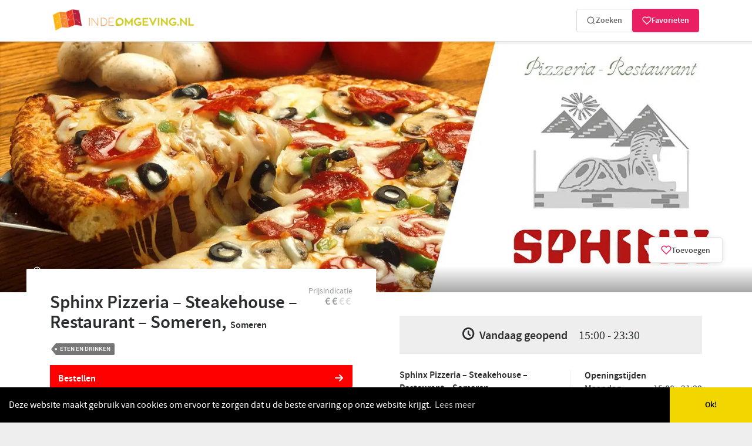

--- FILE ---
content_type: text/html; charset=UTF-8
request_url: https://www.indeomgeving.nl/noord-brabant/sphinx-pizzeria-steakehouse-restaurant-someren/
body_size: 11971
content:
<!DOCTYPE html>
<html lang="nl_NL">
    <head>
        <meta charset="UTF-8">
        <meta name="robots" content="noodp, noydir, index, follow">
        <meta name="viewport" content="width=device-width, initial-scale=1.0, maximum-scale=2.2, user-scalable=1" />
        <title>Sphinx Pizzeria &#8211; Steakehouse &#8211; Restaurant &#8211; Someren | Eten en Drinken omgeving Asten – Someren</title>

        <meta name="apple-mobile-web-app-capable" content="yes" />
        <meta name="apple-mobile-web-app-status-bar-style" content="black-translucent" />

        <link rel="shortcut icon" href="/favicon.ico" type="image/x-icon">
        <link rel="apple-touch-icon" href="/apple-touch-icon.png">

        <link rel='stylesheet' href='https://www.indeomgeving.nl/wp-content/themes/indeomgeving/_compiled/css/default-desktop-v2.0.css' type='text/css' media='screen' /><link rel='stylesheet' href='https://www.indeomgeving.nl/wp-content/themes/indeomgeving/_compiled/css/single-desktop-v2.0.css' type='text/css' media='screen' />
        <style>
            @font-face {font-family: 'source_sans_pro';src: url('/wp-content/themes/indeomgeving/_compiled/fonts/subset-SourceSansPro-Regular.woff2') format('woff2'),url('/wp-content/themes/indeomgeving/_compiled/fonts/subset-SourceSansPro-Regular.woff') format('woff');font-weight: normal;font-style: normal;font-display: swap;}@font-face {font-family: 'source_sans_pro';src: url('/wp-content/themes/indeomgeving/_compiled/fonts/subset-SourceSansPro-Semibold.woff2') format('woff2'),url('/wp-content/themes/indeomgeving/_compiled/fonts/subset-SourceSansPro-Semibold.woff') format('woff');font-weight: 600;font-style: normal;font-display: swap;}@font-face {font-family: 'icomoon';src: url('/wp-content/themes/indeomgeving/_compiled/fonts/icomoon-free.woff2') format('woff2'), url('/wp-content/themes/indeomgeving/_compiled/fonts/icomoon-free.woff') format('woff');font-weight: normal;font-style: normal;font-display: swap;}
            :root {
                --keuze_text: "Maak uw keuze";
            }
        </style>

        <meta name='robots' content='max-image-preview:large' />
<style id='wp-img-auto-sizes-contain-inline-css' type='text/css'>
img:is([sizes=auto i],[sizes^="auto," i]){contain-intrinsic-size:3000px 1500px}
/*# sourceURL=wp-img-auto-sizes-contain-inline-css */
</style>
<meta name="keywords" content="someren, noord brabant, indeomgeving.nl, asten – someren, eten en drinken, in de buurt, in de omgeving" />
<meta name="description" content="Wij serveren heerlijke Pizza's en lekkere schotels met Shoarmavlees en meer. Sphinx Pizzeria &#8211; Steakehouse &#8211; Restaurant &#8211; Someren Asten – Someren" /><link rel="alternate" href="https://www.indeomgeving.nl/noord-brabant/sphinx-pizzeria-steakehouse-restaurant-someren/" hreflang="x-default" />
<link rel="alternate" href="https://www.indeomgeving.nl/noord-brabant/sphinx-pizzeria-steakehouse-restaurant-someren/" hreflang="nl" />
<link rel="alternate" href="https://www.indeomgeving.nl/noord-brabant/sphinx-pizzeria-steakehouse-restaurant-someren/" hreflang="nl-NL" />
<link rel="alternate" href="https://www.indeomgeving.be/noord-brabant/sphinx-pizzeria-steakehouse-restaurant-someren/" hreflang="nl-BE" />
<script type="text/javascript">window.favoritesData = {"isLoggedIn":false,"userFavorites":[],"currentUser":null};</script><script type="text/javascript">window.favoritesAjax = {"ajaxurl":"https:\/\/www.indeomgeving.nl\/wp-admin\/admin-ajax.php","nonce":"98cbc47e68","strings":{"add_to_favorites":"Voeg toe aan favorieten","remove_from_favorites":"Verwijder uit favorieten","login_required":"Log in om favorieten toe te voegen","error_occurred":"Er is een fout opgetreden","favorites_updated":"Favorieten bijgewerkt"}};</script>
<link rel="canonical" href="https://www.indeomgeving.nl/noord-brabant/sphinx-pizzeria-steakehouse-restaurant-someren/" />

<meta property='og:image' content='https://www.indeomgeving.nl/wp-content/uploads/2023/07/sphinx-pizzeria-restaurant-someren-1500x500.jpg'>
        <link rel="preconnect" href="https://storage.weeronline.cloud" />
                        <link rel="preconnect" href="https://www.googletagmanager.com/">
        <link href="https://www.googletagmanager.com/gtag/js?id=G-7WQ6BWYSVM" rel="preload" as="script">
        <link rel="dns-prefetch" href="https://www.googletagmanager.com/">

        <script async src="https://www.googletagmanager.com/gtag/js?id=G-7WQ6BWYSVM"></script>
        <script type="application/javascript">
            window.dataLayer = window.dataLayer || [];
            function gtag(){dataLayer.push(arguments);}
            gtag('js', new Date());
            gtag('config', 'G-7WQ6BWYSVM');
        </script>
            </head>
    <body class="wp-singular post-template-default single single-post postid-15199 single-format-standard wp-theme-indeomgeving desktop chrome group-blog full-width singular">
        <div id="svg" style="display:none;"><svg xmlns="http://www.w3.org/2000/svg" xmlns:xlink="http://www.w3.org/1999/xlink"><symbol viewBox="0 0 50 50" id="dagjes-uit" xmlns="http://www.w3.org/2000/svg"><path d="M27.182 38.502a15.396 15.396 0 01-4.364 0l-2.604 3.097a18.9 18.9 0 009.572 0l-2.604-3.097zM6.033 25.486a19.451 19.451 0 006.072 11.658l2.177-2.805a15.888 15.888 0 01-4.858-10.125h12.714l1.894-2.441a1.223 1.223 0 011.934 0l1.894 2.441h12.714a15.882 15.882 0 01-4.857 10.125l2.177 2.805a19.453 19.453 0 005.936-10.799 4.186 4.186 0 01-2.667-3.91 4.187 4.187 0 012.525-3.853 19.434 19.434 0 00-3.086-6.992c-.353.1-.724.154-1.109.154-2.277 0-4.129-1.876-4.129-4.181 0-.333.04-.656.112-.966a18.897 18.897 0 00-6.897-2.829c-.713 1.256-2.051 2.104-3.581 2.104s-2.868-.848-3.581-2.104a18.897 18.897 0 00-6.897 2.829c.073.31.112.634.112.966 0 2.306-1.852 4.181-4.129 4.181-.384 0-.756-.054-1.109-.155a19.443 19.443 0 00-3.26 7.895 4.194 4.194 0 011.206 2.95 4.183 4.183 0 01-1.307 3.052zm31.191-12.529a15.867 15.867 0 013.266 7.698H29.622l7.602-7.698zM26.757 7.085a15.458 15.458 0 017.982 3.356l-7.982 8.084V7.085zm-3.514 0v11.44l-7.982-8.084a15.458 15.458 0 017.982-3.356zm-10.467 5.872l7.601 7.698H9.51a15.867 15.867 0 013.266-7.698z"/><path d="M45.292 24.125c.92 0 1.669-.758 1.669-1.69 0-.932-.749-1.69-1.669-1.69s-1.669.758-1.669 1.69c0 .932.749 1.69 1.669 1.69zM46.742 46.441h-4.761L25 24.558 8.019 46.441H3.258c-.97 0-1.757.797-1.757 1.779 0 .983.787 1.78 1.757 1.78h43.484c.97 0 1.757-.797 1.757-1.779 0-.983-.787-1.78-1.757-1.78zM24.064 33.178a1.22 1.22 0 011.872 0l10.645 13.263H13.419l10.645-13.263zM39.494 9.253c.92 0 1.669-.758 1.669-1.69 0-.932-.749-1.69-1.669-1.69s-1.669.758-1.669 1.69c.001.931.749 1.69 1.669 1.69zM3.214 24.125c.92 0 1.669-.758 1.669-1.69 0-.932-.749-1.69-1.669-1.69s-1.669.758-1.669 1.69c0 .932.749 1.69 1.669 1.69zM10.505 9.253c.92 0 1.669-.758 1.669-1.69 0-.932-.749-1.69-1.669-1.69s-1.669.758-1.669 1.69c0 .931.749 1.69 1.669 1.69zM25 3.381c.92 0 1.669-.758 1.669-1.69C26.669.758 25.92 0 25 0s-1.669.758-1.669 1.69c0 .933.749 1.691 1.669 1.691z"/></symbol><symbol viewBox="0 0 50 50.002" id="eten-en-drinken" xmlns="http://www.w3.org/2000/svg"><path d="M30.677 24.544l-.736.736 5.736 5.736.001.001 11.556 11.557c.723.724 1.122 1.686 1.122 2.71s-.399 1.986-1.122 2.71a3.806 3.806 0 01-2.709 1.122 3.808 3.808 0 01-2.709-1.122l-9.695-9.696-.792.792a2.971 2.971 0 01-2.115.876 2.981 2.981 0 01-1.984-.755 278.606 278.606 0 01-5.854-5.364L6.301 48.922a3.667 3.667 0 01-2.61 1.081 3.667 3.667 0 01-2.61-1.081A3.671 3.671 0 010 46.311c0-.986.384-1.913 1.081-2.61l14.999-15c-2.746-2.763-5.456-5.664-7.504-8.236-4.749-5.963-6.362-12.838-6.9-16.405a2.748 2.748 0 01.63-2.206A2.776 2.776 0 014.413.887c.732 0 1.424.288 1.947.811L24.721 20.06l.737-.737c-.744-2.463-.204-5.173 1.657-7.033L38.811.593a2.024 2.024 0 112.863 2.863L31.409 13.721l1.004 1.004L42.678 4.459a2.024 2.024 0 112.863 2.863L35.275 17.588l1.004 1.004L46.544 8.326a2.024 2.024 0 112.863 2.863L37.71 22.886l-.003.002c-1.28 1.279-3.008 1.983-4.867 1.983a7.361 7.361 0 01-2.163-.327z"/></symbol><symbol viewBox="0 0 50 49.997" id="service" xmlns="http://www.w3.org/2000/svg"><path d="M9.903 19.533a9.698 9.698 0 002.943-.458l5.652 5.612 6.189-6.149-5.649-5.618a9.516 9.516 0 00-2.344-9.649A9.537 9.537 0 009.929.487a9.73 9.73 0 00-4.141.929.661.661 0 00-.367.482.66.66 0 00.183.574l5.946 5.91a2.28 2.28 0 01.681 1.628c0 .616-.242 1.193-.681 1.628-.873.871-2.401.871-3.276-.002L2.327 5.728a.666.666 0 00-.577-.183.657.657 0 00-.483.363 9.494 9.494 0 001.867 10.839 9.54 9.54 0 006.769 2.786zM40.1 30.463a9.72 9.72 0 00-2.947.459l-6.251-6.212-6.193 6.153 6.253 6.213a9.522 9.522 0 002.344 9.648 9.538 9.538 0 006.766 2.784 9.732 9.732 0 004.142-.93.657.657 0 00.366-.48.657.657 0 00-.183-.574l-5.946-5.911a2.283 2.283 0 01.001-3.255c.876-.871 2.4-.871 3.275.001l5.947 5.908a.66.66 0 001.06-.18 9.493 9.493 0 00-1.866-10.838 9.549 9.549 0 00-6.768-2.786z"/><path d="M37.556 16.455s1.035.9 1.888.48c.964-.482 3.68 2.178 4.546 2.801.003.002.009.002.019.007l-.474.473a1.565 1.565 0 00-.002 2.233 1.6 1.6 0 002.251 0l3.75-3.722c.62-.619.62-1.621-.001-2.238a1.6 1.6 0 00-2.25 0l-.625.62c-.518-.708-1.378-1.915-1.268-2.315.457-1.752-3.136-5.888-3.136-5.888C33.331.04 27.371.241 24.535 1.21c-1.138.389-.927.636.255.843 8.603 1.492 9.671 6.534 8.212 8.479-.561.751.257 1.658.257 1.658l.308.303L19.04 26.924c.197.118.388.252.557.42l2.444 2.426c.166.165.302.354.419.55l14.527-14.432.569.567zM18.62 28.315c-.536-.533-1.449-.568-2.022-.073L.454 42.623a1.257 1.257 0 00-.071 1.87l4.397 4.366a1.276 1.276 0 001.88-.065l14.477-16.046a1.493 1.493 0 00-.074-2.006l-2.443-2.427z"/></symbol><symbol viewBox="0 0 50 50" id="verhuur" xmlns="http://www.w3.org/2000/svg"><path d="M40.275 39.304c-5.36 0-9.722-4.362-9.722-9.722a9.724 9.724 0 013.234-7.227l-1.411-2.127-7.66 10.178c-.26.369-.673.564-1.107.564h-4.275c-.672 4.709-4.709 8.333-9.614 8.333-5.36 0-9.722-4.362-9.722-9.722S4.359 19.86 9.72 19.86c1.693 0 3.277.434 4.666 1.194l2.973-3.972h-4.861c-.759 0-1.389-.629-1.389-1.389s.629-1.389 1.389-1.389h8.333v2.778h9.44l-1.845-2.778h-4.818c-.759 0-1.389-.629-1.389-1.389s.629-1.389 1.389-1.389h5.556c.456 0 .89.239 1.15.608l5.794 8.681a9.548 9.548 0 014.167-.955c5.36 0 9.722 4.362 9.722 9.722s-4.361 9.722-9.722 9.722zM9.72 30.971c-1.15 0-1.801-1.302-1.107-2.213l4.08-5.447a6.864 6.864 0 00-2.973-.673c-3.819 0-6.944 3.125-6.944 6.944S5.9 36.527 9.72 36.527a6.96 6.96 0 006.814-5.556H9.72zm6.814-2.778a6.975 6.975 0 00-1.628-3.212l-2.409 3.212h4.037zm12.63-8.333H18.748L16.6 22.724a9.547 9.547 0 012.734 5.469h3.581l6.249-8.333zm11.111 2.778c-.933 0-1.801.195-2.626.521l3.776 5.643c.434.651.26 1.519-.369 1.931-.239.174-.52.239-.781.239-.456 0-.89-.217-1.15-.629L35.349 24.7c-1.237 1.258-2.018 2.973-2.018 4.883 0 3.819 3.125 6.944 6.944 6.944s6.944-3.125 6.944-6.944-3.124-6.945-6.944-6.945z"/></symbol><symbol viewBox="-13 137.1 568.8 568.8" id="watersport" xmlns="http://www.w3.org/2000/svg"><path d="M492 446c58.3-71.7 52.3-164.5 46.1-204.6-1.7-11-9.9-26.5-17.7-34.5-40-40.7-71.2-58-89.9-65.3-10.4-4.1-12.1.2-5.4 9.1 12.3 16.3 28.6 48.1 31.8 103.7 3.6 62.7-21.9 139.4-35 174.1-3.9 10.4-.5 24.8 9.5 29.6C469.5 476.4 492 446 492 446z"/><path d="M351.8 138.9c-56.1 11.5-84.7 52.7-88.7 82.6-.5 4.1.6 10.7 2.4 14.5 4.7 9.9 15.2 27.3 31.7 29.5 4.1.5 9.9-2.5 12.8-5.4 16.4-15.8 67.8-62.7 117.5-78.4 0-.1-14.7-55.3-75.7-42.8z"/><circle cx="106.2" cy="328.3" r="40.4"/><path d="M60.2 377.6L6.5 474.2c-8.3 14.7-3.1 33.5 11.4 41.8l108.6 65.5c3.8 2.2 9.4 7.3 11.8 11l8.2 12.1h-.1c-66.8 5-95.2 17.3-107.3 26.8-5 3.9-7.8 11.5-7.8 16.6v12.5c0 5.1 2.7 12.7 7.8 16.6 12.4 9.7 48.2 26.4 148 28.8 4.5.1 8.9.2 13.3.2 101.6 0 147.3-29.3 162.1-41.8 2.9-2.4 4.6-6.1 4.6-9.9 0-3.9-1.7-7.5-4.6-9.9-14.2-12-57.4-39.9-152.6-41.7l-7-.1-16.9-33.6c-2.8-5.6-8.8-13-13.6-16.9l-80-65c-1.6-1.3-2-3.9-.8-5.6l5.7-8.1c3.7 3.8 9.2 6.4 14.3 6.4h118.9c.8 0 2.3-.1 3.7-.4l39.4 50.4c2 2.5 5 3.9 8 3.9 2.2 0 4.4-.7 6.2-2.2 4.4-3.4 5.2-9.8 1.7-14.2L199.1 401c-3.4-4.4-9.8-5.2-14.2-1.7-4.4 3.4-5.2 9.8-1.7 14.2l28.7 36.7c-3.3-.7-6.9-1.1-10.9-1.1h-65.4c-8.1 0-18.5-2.2-19.5-3.9l-20.8-46.6c0-.1-2.2-3.9-6-7.2l12.5 4.9c.9 1.3 1.4 2.2 1.4 2.2l16 35.7 3.6-5.1c2.4-3.4 2.9-8.2 1.3-12.3l45.9-21.4c5.1-2.7 10.5-9.1 12.3-14.5l30-80.9c3.9-10.4.5-21.3-7.5-24.3s-17.7 3.1-21.7 13.5l-27.8 73.6c-1.5 4.6-6.8 9.2-11.7 10.1l-41.8 13L82 374.7c-9-5.9-17.3-5-21.8 2.9z"/></symbol><symbol viewBox="0 0 50 50" id="winkelen" xmlns="http://www.w3.org/2000/svg"><path d="M47.731 46.27a1.67 1.67 0 01-.406 1.268c-.304.33-.761.533-1.218.533H3.9a1.69 1.69 0 01-1.218-.533 1.67 1.67 0 01-.406-1.268l.888-7.939h43.68l.887 7.939zm-1.065-9.563H3.341l2.182-19.658a1.644 1.644 0 011.623-1.446h6.494v3.247c0 1.801 1.446 3.247 3.247 3.247s3.247-1.446 3.247-3.247v-3.247h9.74v3.247a3.237 3.237 0 003.247 3.247 3.237 3.237 0 003.247-3.247v-3.247h6.494c.837 0 1.522.634 1.623 1.446l2.181 19.658zM34.744 18.85c0 .888-.736 1.623-1.623 1.623s-1.623-.736-1.623-1.623v-6.494c0-3.577-2.917-6.494-6.494-6.494s-6.494 2.917-6.494 6.494v6.494c0 .888-.736 1.623-1.623 1.623a1.634 1.634 0 01-1.623-1.623v-6.494c0-5.378 4.363-9.74 9.74-9.74s9.74 4.363 9.74 9.74v6.494z"/></symbol></svg></div>
        <div id="body-container">
            <header class="site-header">
                <div class="container">
                                        <a href="/" rel="home" class="logo">
                                                    <img src="https://www.indeomgeving.nl/wp-content/themes/indeomgeving/_compiled/images/logo.webp" alt="Indeomgeving.nl Dagje uit, heerlijk uit eten, shoppen in de buurt van uw vakantiepark." title="Indeomgeving.nl Dagje uit, heerlijk uit eten, shoppen in de buurt van uw vakantiepark." width="325" height="58">
                                            </a>
                    <nav id="primary-navigation" class="site-navigation primary-navigation">
        </nav>
                    <form class="search-form" action="https://www.indeomgeving.nl/?s=" method="post" role="search">
                        <button type="submit" class="search-toggle">Zoeken</button>
                    </form>

                    <!-- Favorieten systeem toevoegen -->
                                        <div class="user-info">
                                                    <button class="show-login-modal" title="Inloggen voor favorieten">
                                <svg width="20" height="20" viewBox="0 0 24 24" fill="none" xmlns="http://www.w3.org/2000/svg">
                                    <path d="M20.84 4.61a5.5 5.5 0 0 0-7.78 0L12 5.67l-1.06-1.06a5.5 5.5 0 0 0-7.78 7.78l1.06 1.06L12 21.23l7.78-7.78 1.06-1.06a5.5 5.5 0 0 0 0-7.78z" stroke="currentColor" stroke-width="2" stroke-linecap="round" stroke-linejoin="round"/>
                                </svg>
                                                                    <span>Favorieten</span>
                                                            </button>
                                            </div>
                                    </div>
                            </header>
	<figure id="topBanner">
		<img src="https://www.indeomgeving.nl/wp-content/uploads/2023/07/sphinx-pizzeria-restaurant-someren-1500x500.jpg" alt="Sphinx Pizzeria &#8211; Steakehouse &#8211; Restaurant &#8211; Someren in omgeving Someren, Noord Brabant" width="1500" height="500">        <button class="favorite-button single-favorite" data-post-id="15199" data-post-type="post" title="Voeg toe aan favorieten" aria-label="Voeg toe aan favorieten"><svg width="20" height="20" viewBox="0 0 24 24" fill="none" xmlns="http://www.w3.org/2000/svg">
        <path d="M20.84 4.61a5.5 5.5 0 0 0-7.78 0L12 5.67l-1.06-1.06a5.5 5.5 0 0 0-7.78 7.78l1.06 1.06L12 21.23l7.78-7.78 1.06-1.06a5.5 5.5 0 0 0 0-7.78z" stroke="#e91e63" stroke-width="2" stroke-linecap="round" stroke-linejoin="round"/>
    </svg><span class="favorite-text">Toevoegen</span></button>	</figure>
	<div id="main" class="container site-main" style="--client-color:#FF0000;">
    <div id="primary" class="content-area">
        <div id="content" class="site-content" role="main">
    <main class="row mainrow">
        <div class="col-sm-6 maincolumn">

                        <span role="img" class="pricelevel">
                <span class="current">€€</span>
                <span class="total">€€€€</span>
            </span>
            <h1>Sphinx Pizzeria &#8211; Steakehouse &#8211; Restaurant &#8211; Someren, <span>Someren</span></h1>            <div class='tag-links'><a href='https://www.indeomgeving.nl/noord-brabant/eten-en-drinken/' target='_self' rel='tag'>Eten en Drinken</a></div>
                            <div class="breadcrumbs_c">
                    <div class="breadcrumbs" itemscope itemtype="https://schema.org/BreadcrumbList">
                        <!-- Breadcrumb NavXT 7.5.0 -->
<span itemprop="itemListElement" itemscope itemtype="https://schema.org/ListItem"><a itemprop="item" title="Ga naar Indeomgeving.nl" href="https://www.indeomgeving.nl" class="home"><span itemprop="name">Indeomgeving.nl</span></a><meta itemprop="position" content="1"></span><span itemprop="itemListElement" itemscope itemtype="https://schema.org/ListItem"><a itemscope itemtype="https://schema.org/WebPage" itemprop="item" itemid="https://www.indeomgeving.nl/noord-brabant/" title="Ga naar Noord Brabant op Indeomgeving.nl." href="https://www.indeomgeving.nl/noord-brabant/" class="taxonomy category"><span itemprop="name">Noord Brabant</span></a><meta itemprop="position" content="2"></span><span itemprop="itemListElement" itemscope itemtype="https://schema.org/ListItem"><a itemscope itemtype="https://schema.org/WebPage" itemprop="item" itemid="https://www.indeomgeving.nl/noord-brabant/asten-someren/" title="Ga naar Asten – Someren op Indeomgeving.nl." href="https://www.indeomgeving.nl/noord-brabant/asten-someren/" class="taxonomy category"><span itemprop="name">Asten – Someren</span></a><meta itemprop="position" content="3"></span><span itemprop="itemListElement" itemscope itemtype="https://schema.org/ListItem"><span itemprop="name">Sphinx Pizzeria &#8211; Steakehouse &#8211; Restaurant &#8211; Someren</span><meta itemprop="position" content="4"></span>                    </div>
                </div>
            
                                    <p><a class="custom-button fwm" href="https://www.bistroo.nl/someren/restaurants/sphinx-someren?utm_source=indeomgeving.nl&amp;utm_medium=bestelknop&utm_source=indeomgeving.nl">Bestellen</a></p>
<p><a class="custom-button fwm" href="https://www.bistroo.nl/someren/restaurants/sphinx-someren?utm_source=indeomgeving.nl&amp;utm_medium=bestelknop&utm_source=indeomgeving.nl">Menukaart</a></p>
<hr />
<p><img decoding="async" class="aligncenter size-full wp-image-15200" src="https://www.indeomgeving.nl/wp-content/uploads/2023/07/Kebab-en-meer.jpg" alt="Kebab en meer" width="600" height="378" srcset="https://www.indeomgeving.nl/wp-content/uploads/2023/07/Kebab-en-meer.jpg 600w, https://www.indeomgeving.nl/wp-content/uploads/2023/07/Kebab-en-meer-317x200.jpg 317w" sizes="(max-width: 600px) 100vw, 600px" /></p>
<hr />
<p>Ontdek onze specialiteiten, waaronder kapsalons, pizza&#8217;s, broodjes warm vlees, spaghetti, visgerechten en meer!</p>
<hr />
<p><img loading="lazy" decoding="async" class="aligncenter size-full wp-image-15201" src="https://www.indeomgeving.nl/wp-content/uploads/2023/07/Sphinx-Someren-Pizzeria-Grillroom-en-meer.jpg" alt="Sphinx Someren Pizzeria Grillroom en meer" width="600" height="400" srcset="https://www.indeomgeving.nl/wp-content/uploads/2023/07/Sphinx-Someren-Pizzeria-Grillroom-en-meer.jpg 600w, https://www.indeomgeving.nl/wp-content/uploads/2023/07/Sphinx-Someren-Pizzeria-Grillroom-en-meer-300x200.jpg 300w" sizes="auto, (max-width: 600px) 100vw, 600px" /></p>
<hr />
<p>Geniet bij ons van een combinatie van de meest populaire gerechten uit de Midden-Oosterse en Italiaanse keukens! Kies uit klassieke Italiaanse pasta&#8217;s en pizza&#8217;s. Of een goed gevulde kapsalon met heerlijke kaas, een lekkere salade en gegrild vlees. Elke dag gebruiken wij verse ingrediënten om u een zo goed mogelijke eetervaring te bieden. Sphinx is de perfecte plek om te genieten van een gevarieerd menu. Of je nu een liefhebber bent van de populaire kapsalon, een fan van authentieke pizza&#8217;s, een lekkere trek hebt in een smakelijk belegd broodje, zin hebt in een klassieke spaghetti of wilt genieten van een verrukkelijke vis schotel, wij hebben voor ieder wat wils. Bezoek ons in Someren, of bestel makkelijk via de rode knop bovenaan.</p>
<hr />
<p><a class="custom-button fwm" href="https://www.steakehouse-sphinx-someren.nl/#contact?utm_source=indeomgeving.nl">Contact</a></p>
            <section class="socialshare">
    <label>Deel via</label>
    <div class="addthis_sharing_toolbox">
        <div id="atstbx" class="at-share-tbx-element addthis_32x32_style addthis-smartlayers addthis-animated at4-show">
            <a target="_blank" href="http://www.facebook.com/sharer/sharer.php?u=https://www.indeomgeving.nl/noord-brabant/sphinx-pizzeria-steakehouse-restaurant-someren/" class="at-share-btn at-svc-facebook"><span class="at-icon-wrapper" style="background-color: rgb(59, 89, 152);"><svg xmlns="http://www.w3.org/2000/svg" xmlns:xlink="http://www.w3.org/1999/xlink" viewBox="0 0 32 32" class="at-icon at-icon-facebook" style="width: 32px; height: 32px;" title="Facebook" alt="Facebook"><g><path d="M21 6.144C20.656 6.096 19.472 6 18.097 6c-2.877 0-4.85 1.66-4.85 4.7v2.62H10v3.557h3.247V26h3.895v-9.123h3.234l.497-3.557h-3.73v-2.272c0-1.022.292-1.73 1.858-1.73h2V6.143z" fill-rule="evenodd"/></g></svg></span></a>
            <a target="_blank" href="http://www.twitter.com/share?url=https://www.indeomgeving.nl/noord-brabant/sphinx-pizzeria-steakehouse-restaurant-someren/" class="at-share-btn at-svc-twitter"><span class="at-icon-wrapper" style="background-color: rgb(29, 161, 242);"><svg xmlns="http://www.w3.org/2000/svg" xmlns:xlink="http://www.w3.org/1999/xlink" viewBox="0 0 32 32" class="at-icon at-icon-twitter" style="width: 32px; height: 32px;" title="Twitter" alt="Twitter"><g><path d="M26.67 9.38c-.78.35-1.63.58-2.51.69.9-.54 1.6-1.4 1.92-2.42-.85.5-1.78.87-2.78 1.06a4.38 4.38 0 0 0-7.57 3c0 .34.04.68.11 1-3.64-.18-6.86-1.93-9.02-4.57-.38.65-.59 1.4-.59 2.2 0 1.52.77 2.86 1.95 3.64-.72-.02-1.39-.22-1.98-.55v.06c0 2.12 1.51 3.89 3.51 4.29a4.37 4.37 0 0 1-1.97.07c.56 1.74 2.17 3 4.09 3.04a8.82 8.82 0 0 1-5.44 1.87c-.35 0-.7-.02-1.04-.06a12.43 12.43 0 0 0 6.71 1.97c8.05 0 12.45-6.67 12.45-12.45 0-.19-.01-.38-.01-.57.84-.62 1.58-1.39 2.17-2.27z"/></g></svg></span></a>
            <a href="javascript:void((function()%7Bvar%20e=document.createElement(&apos;script&apos;);e.setAttribute(&apos;type&apos;,&apos;text/javascript&apos;);e.setAttribute(&apos;charset&apos;,&apos;UTF-8&apos;);e.setAttribute(&apos;src&apos;,&apos;http://assets.pinterest.com/js/pinmarklet.js?r=&apos;+Math.random()*99999999);document.body.appendChild(e)%7D)());" class="at-share-btn at-svc-pinterest_share"><span class="at-icon-wrapper" style="background-color: rgb(203, 32, 39);"><svg xmlns="http://www.w3.org/2000/svg" xmlns:xlink="http://www.w3.org/1999/xlink" viewBox="0 0 32 32" class="at-icon at-icon-pinterest" style="width: 32px; height: 32px;" title="Pinterest" alt="Pinterest"><g><path d="M15.06 24.81c2.22 1.69 6.29.67 8.04-.84 2.53-2.17 3.7-6.57 3.33-10.06-.42-3.9-4.04-7.34-8.32-7.82-6.58-.74-12.57 3.32-12.61 9.77-.02 3.04.95 4.95 3.6 6.01 1.81-1.81-.34-2.99-.56-5.03-.56-5.42 5.84-10.64 11.51-7.26 3.96 2.35 3.28 12.44-1.52 13.41-.96.19-2.16-.11-2.63-.56-2.28-2.16 1.89-5.95.55-9.08-1.16-2.72-4.49-.54-4.85 1.81-.19 1.28.41 2.51.42 3.63.01 2.66-1.65 6.29-2.08 8.94-.16 1.03-.31 3.15-.07 4.23l-.04.04h1.74c1.22-2.08 2.05-5.21 2.67-7.89.38-.29.52.46.82.7z"/></g></svg></span></a>
            <a target="_blank" href="mailto:?SUBJECT=Bekijk ook eens > www.indeomgeving.nl/noord-brabant/sphinx-pizzeria-steakehouse-restaurant-someren/" class="at-share-btn at-svc-email"><span class="at-icon-wrapper" style="background-color: rgb(132, 132, 132);"><svg xmlns="http://www.w3.org/2000/svg" xmlns:xlink="http://www.w3.org/1999/xlink" viewBox="0 0 32 32" class="at-icon at-icon-email" style="width: 32px; height: 32px;" title="E-mail" alt="E-mail"><g><g fill-rule="evenodd"/><path d="M26 22.006c0 1.1-.898 1.994-1.99 1.994H7.99C6.89 24 6 23.105 6 22.006V14.03c0-.55.388-.77.872-.486l7.887 4.6c.71.415 1.77.415 2.48 0l7.888-4.6c.482-.28.872-.052.872.485v7.976z"/><path d="M26 9.994C26 8.894 25.11 8 24.01 8H7.99C6.9 8 6 8.893 6 9.994v.303c0 .553.385 1.226.86 1.504l8.655 5.05c.243.14.727.14.97 0l8.654-5.05c.474-.277.86-.943.86-1.503v-.303z"/></g></svg></span></a>
        </div>
    </div>
</section>        </div>
        <div class="col-sm-6 addresscolumn">

                            <a class="backto" href="/noord-brabant" onclick="return historyobject.back();" data-fallback="Terug naar vorige pagina">Meer in Noord Brabant</a>
            
                        <div class="Openfrom" data-rel=".Openinghours" style="min-height:65px;">
        <strong>Vandaag geopend</strong> 15:00&nbsp;-&nbsp;23:30        </div>
            <div class="row">
                <div class="col-md-7 address">
                                            <address>
                            <strong>Sphinx Pizzeria &#8211; Steakehouse &#8211; Restaurant &#8211; Someren</strong><br>Laan ten Roode 1<br>5711 GA Someren<br>Noord Brabant<br><a href='tel:0493470356' class='callto landline' target='_blank' rel='nofollow' title='Bel naar het vaste nummer van Sphinx Pizzeria &#8211; Steakehouse &#8211; Restaurant &#8211; Someren'>0493 470 356</a>                                                    </address>

                                                            <ul class="block-grid three-up CTA" style="height:55px;">
                                    <li><a href='https://maps.apple.com/?q=51.3853633,5.714441' class='navigate' target='_blank' title='Navigeer naar Sphinx Pizzeria &#8211; Steakehouse &#8211; Restaurant &#8211; Someren'>Navigeren</a></li><li><a href='https://www.steakehouse-sphinx-someren.nl/?utm_source=Indeomgeving.nl' class='website' target='_blank' title='Bekijk de website van Sphinx Pizzeria &#8211; Steakehouse &#8211; Restaurant &#8211; Someren'>Website</a></li><li><a href='https://www.facebook.com/sphinxsomeren/' class='facebook' target='_blank' title='Facebook pagina van Sphinx Pizzeria &#8211; Steakehouse &#8211; Restaurant &#8211; Someren'>Facebook</a></li>                                </ul>
                            
                    
                </div>
                                <div class="col-md-5 opening">
                        <div class="Openinghours Overview">
        <table>
            <tr>
                <th colspan="3">Openingstijden</th>
            </tr>
            <tr>
                <td class="day">Maandag</td>
                <td class="time">15:00&nbsp;-&nbsp;21:30</td>
            </tr>
                        <tr>
                <td class="day">Dinsdag</td>
                <td class="time">15:00&nbsp;-&nbsp;21:30</td>
            </tr>
                        <tr>
                <td class="day">Woensdag</td>
                <td class="time">15:00&nbsp;-&nbsp;21:30</td>
            </tr>
                        <tr>
                <td class="day">Donderdag</td>
                <td class="time">15:00&nbsp;-&nbsp;23:30</td>
            </tr>
                        <tr>
                <td class="day">Vrijdag</td>
                <td class="time">15:00&nbsp;-&nbsp;23:30</td>
            </tr>
                        <tr>
                <td class="day">Zaterdag</td>
                <td class="time">15:00&nbsp;-&nbsp;23:30</td>
            </tr>
                        <tr>
                <td class="day">Zondag</td>
                <td class="time">15:00&nbsp;-&nbsp;23:30</td>
            </tr>
                    </table>
    </div>
                </div>
                            </div>
            
                            <section class="Maps">
                    <div class="MapsInner">
                        <div class="marker" data-pin="23"></div>
                        <a href='https://maps.apple.com/?q=51.3853633,5.714441' class='ontop' target='_blank' title='Navigeer naar Sphinx Pizzeria &#8211; Steakehouse &#8211; Restaurant &#8211; Someren'>                        <img alt="Sphinx Pizzeria &#8211; Steakehouse &#8211; Restaurant &#8211; Someren op de kaart" class="lazy" data-src="https://maps.googleapis.com/maps/api/staticmap?center=51.3853633,5.714441&zoom=16&size=515x270&key=AIzaSyDReCXy-1sEM8t86t83ebH98UUeZ13e68c" width="515" height="270" />
                        </a>                    </div>
                </section>
                                            <section class="Category Overview related">
                    <h3>Uittips voor uw dagje weg</h3>
                    <nav>
                        <a href='https://www.indeomgeving.nl/noord-brabant/asten-someren/' class='category'>Meer in de buurt van Asten – Someren</a> <a href='https://www.indeomgeving.nl/plaats/someren/#dagjes-uit' class='dagjes-uit'><span class='icon'><svg width='16' height='16'><use xlink:href='#dagjes-uit'></use></svg></span>Bezienswaardigheden omgeving Someren</a> <a href='https://www.indeomgeving.nl/plaats/someren/#winkelen' class='winkelen'><span class='icon'><svg width='16' height='16'><use xlink:href='#winkelen'></use></svg></span>Gezellig shoppen of winkelen rondom Someren</a> <a href='https://www.indeomgeving.nl/plaats/someren/#hotels' class='hotels'>De beste hotels omgeving Someren</a> <a href='https://www.indeomgeving.nl/plaats/someren/#vakantieparken' class='vakantieparken'>Vakantieparken omgeving Someren</a>                     </nav>
                </section>
                                    </div>
    </main>
                <div class="reviewcolumn">
                            <section class="Reviews">
                    <div class="h5">Reviews op Google</div>
                    <div class='rating-outer'><div class='average'>9</div><div class='rating'><div class='stars'><div class='stars-inner' style='width:90%;'></div></div><div class='totals'><a href='https://search.google.com/local/writereview?placeid=ChIJsb1XX1slx0cR6KdHhiTI0bs' target='_blank'>290 beoordelingen*</a></div></div></div>                    <nav>
                        <a href="https://search.google.com/local/writereview?placeid=ChIJsb1XX1slx0cR6KdHhiTI0bs" class="custom-button fwm" target="_blank">Plaats een beoordeling</a>
                    </nav>
                                            <ul class="block-grid five-up">
                                                            <li>
                                    <article class="Review">
                                        <div class="heading">
                                                                                        <figure><img class="lazy" width="128" height="128" data-src="https://lh3.googleusercontent.com/a/AAcHTtdERLNjTCFxClwMGKHBOFb-Y5Tnd8GASXtrOE_Ox7DD=s128-c0x00000000-cc-rp-mo" alt="Tim Koks"></figure>
                                                                                        <div class="aside">
                                                <div class="author">Tim Koks</div>
                                                <!-- <div class="time">een week geleden</div> -->
                                            </div>
                                        </div>
                                        <div class="rating">
                                                                                        <div class="average">5/5</div>
                                            <div class="stars"><div class="stars-inner" style="width:100%"></div></div>
                                        </div>
                                        <div class="text">
                                            <p>Top bezorging! Bestellen om 18:15 en om 20:00 staan ze voor je deur. Het gerucht gaat dat ze met een vliegtuig bezorgen. Wat een snelheid!!!!</p>
                                        </div>
                                    </article>
                                </li>
                                                            <li>
                                    <article class="Review">
                                        <div class="heading">
                                                                                        <figure><img class="lazy" width="128" height="128" data-src="https://lh3.googleusercontent.com/a-/AD_cMMQp9uCxkqIYs_O6plW1FtoUMI8J14DlvkBi38dd_AvoeUc=s128-c0x00000000-cc-rp-mo" alt="André Wijnings"></figure>
                                                                                        <div class="aside">
                                                <div class="author">André Wijnings</div>
                                                <!-- <div class="time">een maand geleden</div> -->
                                            </div>
                                        </div>
                                        <div class="rating">
                                                                                        <div class="average">5/5</div>
                                            <div class="stars"><div class="stars-inner" style="width:100%"></div></div>
                                        </div>
                                        <div class="text">
                                            <p>Eten is goed !  Wachttijd is te lang. Telefonisch besteld om 17.30. Bestelling zou om 18.15 klaar zijn.
Om 18.45 kon ik met het eten naar huis. Bestel voortaan telefonisch 😀</p>
                                        </div>
                                    </article>
                                </li>
                                                            <li>
                                    <article class="Review">
                                        <div class="heading">
                                                                                        <figure><img class="lazy" width="128" height="128" data-src="https://lh3.googleusercontent.com/a/AAcHTtcdAuH_AJz1PceVauDHDMIBesLYied4CeB4Dug9Uahq=s128-c0x00000000-cc-rp-mo" alt="France Beekman"></figure>
                                                                                        <div class="aside">
                                                <div class="author">France Beekman</div>
                                                <!-- <div class="time">6 maanden geleden</div> -->
                                            </div>
                                        </div>
                                        <div class="rating">
                                                                                        <div class="average">5/5</div>
                                            <div class="stars"><div class="stars-inner" style="width:100%"></div></div>
                                        </div>
                                        <div class="text">
                                            <p>Al heel veel jaren de beste pizza/ shoarmazaak in de regio die er bestaat, ter plaatse en afhaal steeds super goed en ook warm.
Is normaal dat het eten bij bezorging wat minder warm is, zullen dan misschien nog een adresje meer langs hebben gemoeten.</p>
                                        </div>
                                    </article>
                                </li>
                                                    </ul>
                                                                    <div class="note" style="font-size:12px;border-top:2px solid #eee;padding-top:10px;display:block; margin-top:15px; text-align:right; width:100%;">* Onze reviews worden periodiek bij Google opgevraagd en worden door Google als meest relevant bezien.</div>
                </section>
                            </div>
        
        </div><!-- #content -->
    </div><!-- #primary -->
</div>
</div>
<footer class="site-footer">
    <div class="top">
        <div class="container">
            <div class="row">
                <div class="col-sm-3 col-md-2">
                    <div class="h5">Samenwerken</div>
                    <ul class="block-grid one-up site-links">
                        <li>
                            <a href="https://www.indeomgeving.nl/adverteren/">Adverteer bij ons</a>
                        </li>    			
			<li>
                            <a href="https://www.indeomgeving.nl/admin/">Inloggen</a>
                        </li>                    
                    </ul>
                </div>
                                <div class="col-sm-3 col-md-2">
                    <div class="h5">Volg ons</div>
                    <ul class="social">
                        <li><a href="https://www.facebook.com/indeomgeving/" class="fb" target="_blank" rel="nofollow">&#xEA90;<span> Facebook</span></a></li>
                        <li><a href="https://www.instagram.com/indeomgeving/" class="inst" target="_blank" rel="nofollow">&#xEA92;<span> Instagram</span></a></li>
                    </ul>
                </div>
            </div>
        </div>
    </div>
    <div class="bottom">
        <div class="container">
            &copy;&nbsp;2015&nbsp;-&nbsp;2025&nbsp;Indeomgeving.nl - Dagje uit, heerlijk uit eten, shoppen in de buurt van uw vakantiepark. &nbsp;&nbsp;&nbsp; <a href="https://www.indeomgeving.nl/privacy-policy/" target="_self" rel="nofollow"><small>Privacy Policy</small></a>
        </div>
    </div>
</footer>
    <div role="dialog" aria-live="polite" aria-label="cookieconsent" aria-describedby="cookieconsent:desc" class="cc-window" style=""><span id="cookieconsent:desc" class="cc-message">Deze website maakt gebruik van cookies om ervoor te zorgen dat u de beste ervaring op onze website krijgt. <a aria-label="learn more about cookies" role="button" tabindex="0" class="cc-link" href="https://www.indeomgeving.nl/privacy-policy/" target="_blank">Lees meer</a></span><div class="cc-compliance"><button type="button" aria-label="dismiss cookie message" role="button" tabindex="0" class="cc-btn cc-dismiss" onclick="window.handleCookie()">Ok!</button></div></div>
    <link rel='stylesheet' href='https://www.indeomgeving.nl/wp-content/themes/indeomgeving/_compiled/css/cookie.css' type='text/css' media='screen' />
    <script defer async src="https://www.indeomgeving.nl/wp-content/themes/indeomgeving/_compiled/js/cookie.js"></script>

<script type="speculationrules">
{"prefetch":[{"source":"document","where":{"and":[{"href_matches":"/*"},{"not":{"href_matches":["/wp-*.php","/wp-admin/*","/wp-content/uploads/*","/wp-content/*","/wp-content/plugins/*","/wp-content/themes/indeomgeving/*","/*\\?(.+)"]}},{"not":{"selector_matches":"a[rel~=\"nofollow\"]"}},{"not":{"selector_matches":".no-prefetch, .no-prefetch a"}}]},"eagerness":"conservative"}]}
</script>
<script type="text/javascript" src="https://www.indeomgeving.nl/wp-includes/js/dist/hooks.min.js?ver=dd5603f07f9220ed27f1" id="wp-hooks-js"></script>
<script type="text/javascript" src="https://www.indeomgeving.nl/wp-includes/js/dist/i18n.min.js?ver=c26c3dc7bed366793375" id="wp-i18n-js"></script>
<script type="text/javascript" id="wp-i18n-js-after">
/* <![CDATA[ */
wp.i18n.setLocaleData( { "text direction\u0004ltr": [ "ltr" ] } );
//# sourceURL=wp-i18n-js-after
/* ]]> */
</script>
<script type="text/javascript" src="https://www.indeomgeving.nl/wp-content/plugins/contact-form-7/includes/swv/js/index.js?ver=6.1.4" id="swv-js"></script>
<script type="text/javascript" id="contact-form-7-js-before">
/* <![CDATA[ */
var wpcf7 = {
    "api": {
        "root": "https:\/\/www.indeomgeving.nl\/wp-json\/",
        "namespace": "contact-form-7\/v1"
    }
};
//# sourceURL=contact-form-7-js-before
/* ]]> */
</script>
<script type="text/javascript" src="https://www.indeomgeving.nl/wp-content/plugins/contact-form-7/includes/js/index.js?ver=6.1.4" id="contact-form-7-js"></script>
<script type="text/javascript" id="indeomgeving-main-js-extra">
/* <![CDATA[ */
var plaatsSearch = {"ajaxurl":"https://www.indeomgeving.nl/wp-admin/admin-ajax.php","nonce":"01b8ae9a3b"};
//# sourceURL=indeomgeving-main-js-extra
/* ]]> */
</script>
<script type="text/javascript" defer src="https://www.indeomgeving.nl/wp-content/themes/indeomgeving/_compiled/js/main.min.js?ver=1.3.2" id="indeomgeving-main-js"></script>
<script type='text/javascript' defer async>
var elem = document.createElement('canvas');
if (!(!!(elem.getContext && elem.getContext('2d')) && elem.toDataURL('image/webp').indexOf('data:image/webp') == 0)) {
    document.write('<script src="https://www.indeomgeving.nl/wp-content/themes/indeomgeving/polyfills/webp.js"><\/script>');
}
</script>
<style>a.custom-button, .cta > a, button { transition:all .22s ease-in-out; }}</style>
</body>
</html>

--- FILE ---
content_type: text/css
request_url: https://www.indeomgeving.nl/wp-content/themes/indeomgeving/_compiled/css/default-desktop-v2.0.css
body_size: 22805
content:
html,body,div,span,applet,object,iframe,h1,h2,h3,h4,h5,h6,p,blockquote,pre,a,abbr,acronym,address,big,cite,code,del,dfn,em,font,ins,kbd,q,s,samp,small,strike,strong,sub,sup,tt,var,dl,dt,dd,ol,ul,li,fieldset,form,label,legend,table,caption,tbody,tfoot,thead,tr,th,td{border:0;font-family:inherit;font-size:100%;font-style:inherit;font-weight:inherit;margin:0;outline:0;padding:0;vertical-align:baseline}article,aside,details,figcaption,figure,footer,header,hgroup,nav,section{display:block}html{overflow-y:scroll;-webkit-text-size-adjust:100%;-ms-text-size-adjust:100%}body,button,input,select,textarea{color:#2b2b2b;font-family:Lato,sans-serif;font-size:16px;font-weight:400;line-height:1.5}body{background:#f5f5f5}a{color:#ee3823;text-decoration:none}a:focus{outline:none}a:hover,a:active{outline:0}a:active,a:hover{color:#d1cd26}h1,h2,h3,h4,h5,h6{clear:both;font-weight:700;margin:0 0 12px;line-height:1.2}h1 a,h2 a,h3 a,h4 a,h5 a,h6 a{color:inherit}address{font-style:normal;margin-bottom:0}abbr[title]{border-bottom:1px dotted #2b2b2b;cursor:help}b,strong{font-weight:700}cite,dfn,em,i{font-style:italic}mark,ins{background:#fff9c0;text-decoration:none}p{margin-bottom:7px}blockquote{hyphens:none;quotes:none;color:#767676;font-size:19px;font-style:italic;font-weight:300;line-height:1.2;margin-bottom:24px}small{font-size:smaller}big{font-size:125%}sup,sub{font-size:75%;height:0;line-height:0;position:relative;vertical-align:baseline}sup{bottom:1ex}sub{top:.5ex}ul,ol{list-style:none;margin:0 0 24px 20px}ul{list-style:disc}ol{list-style:decimal}li>ul,li>ol{margin:0 0 0 20px}img{-ms-interpolation-mode:bicubic;border:0;vertical-align:middle}figure{margin:0}button,input,select,textarea{box-sizing:border-box;font-size:100%;margin:0;max-width:100%;vertical-align:baseline}button,input{line-height:normal}button,html input[type=button],input[type=reset],input[type=submit]{-webkit-appearance:button;cursor:pointer}button[disabled],input[disabled]{cursor:default}input[type=checkbox],input[type=radio]{padding:0}textarea{overflow:auto;vertical-align:top}table,th,td{border:1px solid rgba(0,0,0,.1)}table{border-collapse:separate;border-spacing:0;border-width:1px 0 0 1px;margin-bottom:24px;width:100%}caption,th,td{font-weight:normal;text-align:left}th{border-width:0 1px 1px 0;font-weight:bold}td{border-width:0 1px 1px 0}del{color:#767676}hr{background-color:rgba(0,0,0,.1);border:0;height:1px;margin-bottom:23px}::selection{background:#24890d;color:#fff;text-shadow:none}::-moz-selection{background:#24890d;color:#fff;text-shadow:none}a:hover,a:focus{outline:none}a:focus{text-decoration:none}img{max-width:100%}*,:before,:after{box-sizing:border-box}.showPointer{cursor:pointer}p{margin:0}p img:last-child{margin-bottom:7px}blockquote{margin:20px}h1,h2,h3,h4,h5,h6{clear:left}.size-full{border:6px solid #fff;box-shadow:0 1px 2px 1px rgba(0,0,0,.25);margin-bottom:20px}*,*:hover,*:focus,a:hover,a:focus{outline:none !important}/*! normalize.css v3.0.3 | MIT License | github.com/necolas/normalize.css */html{font-family:sans-serif;-ms-text-size-adjust:100%;-webkit-text-size-adjust:100%}body{margin:0}article,aside,details,figcaption,figure,footer,header,hgroup,main,menu,nav,section,summary{display:block}audio,canvas,progress,video{display:inline-block;vertical-align:baseline}audio:not([controls]){display:none;height:0}[hidden],template{display:none}a{background-color:transparent}a:active,a:hover{outline:0}abbr[title]{border-bottom:1px dotted}b,strong{font-weight:bold}dfn{font-style:italic}h1{font-size:2em;margin:.67em 0}mark{background:#ff0;color:#000}small{font-size:80%}sub,sup{font-size:75%;line-height:0;position:relative;vertical-align:baseline}sup{top:-0.5em}sub{bottom:-0.25em}img{border:0}svg:not(:root){overflow:hidden}figure{margin:1em 40px}hr{box-sizing:content-box;height:0}pre{overflow:auto}code,kbd,pre,samp{font-family:monospace,monospace;font-size:1em}button,input,optgroup,select,textarea{color:inherit;font:inherit;margin:0}button{overflow:visible}button,select{text-transform:none}button,html input[type=button],input[type=reset],input[type=submit]{-webkit-appearance:button;cursor:pointer}button[disabled],html input[disabled]{cursor:default}button::-moz-focus-inner,input::-moz-focus-inner{border:0;padding:0}input{line-height:normal}input[type=checkbox],input[type=radio]{box-sizing:border-box;padding:0}input[type=number]::-webkit-inner-spin-button,input[type=number]::-webkit-outer-spin-button{height:auto}input[type=search]{-webkit-appearance:textfield;box-sizing:content-box}input[type=search]::-webkit-search-cancel-button,input[type=search]::-webkit-search-decoration{-webkit-appearance:none}fieldset{border:1px solid silver;margin:0 2px;padding:.35em .625em .75em}legend{border:0;padding:0}textarea{overflow:auto}optgroup{font-weight:bold}table{border-collapse:collapse;border-spacing:0}td,th{padding:0}*{-webkit-box-sizing:border-box;-moz-box-sizing:border-box;box-sizing:border-box}*:before,*:after{-webkit-box-sizing:border-box;-moz-box-sizing:border-box;box-sizing:border-box}html{font-size:10px;-webkit-tap-highlight-color:rgba(0,0,0,0)}body{font-family:"Helvetica Neue",Helvetica,Arial,sans-serif;font-size:14px;line-height:1.428571429;color:#333;background-color:#fff}input,button,select,textarea{font-family:inherit;font-size:inherit;line-height:inherit}a{color:#337ab7;text-decoration:none}a:hover,a:focus{color:#23527c;text-decoration:underline}a:focus{outline:thin dotted;outline:5px auto -webkit-focus-ring-color;outline-offset:-2px}figure{margin:0}img{vertical-align:middle}.img-responsive{display:block;max-width:100%;height:auto}.img-rounded{border-radius:6px}.img-thumbnail{padding:4px;line-height:1.428571429;background-color:#fff;border:1px solid #ddd;border-radius:4px;-webkit-transition:all .2s ease-in-out;-o-transition:all .2s ease-in-out;transition:all .2s ease-in-out;display:inline-block;max-width:100%;height:auto}.img-circle{border-radius:50%}hr{margin-top:20px;margin-bottom:20px;border:0;border-top:1px solid #eee}.sr-only{position:absolute;width:1px;height:1px;margin:-1px;padding:0;overflow:hidden;clip:rect(0, 0, 0, 0);border:0}.sr-only-focusable:active,.sr-only-focusable:focus{position:static;width:auto;height:auto;margin:0;overflow:visible;clip:auto}[role=button]{cursor:pointer}h1,h2,h3,h4,h5,h6,.h1,.h2,.h3,.h4,.h5,.h6{font-family:inherit;font-weight:500;line-height:1.1;color:inherit}h1 small,h1 .small,h2 small,h2 .small,h3 small,h3 .small,h4 small,h4 .small,h5 small,h5 .small,h6 small,h6 .small,.h1 small,.h1 .small,.h2 small,.h2 .small,.h3 small,.h3 .small,.h4 small,.h4 .small,.h5 small,.h5 .small,.h6 small,.h6 .small{font-weight:normal;line-height:1;color:#777}h1,.h1,h2,.h2,h3,.h3{margin-top:20px;margin-bottom:10px}h1 small,h1 .small,.h1 small,.h1 .small,h2 small,h2 .small,.h2 small,.h2 .small,h3 small,h3 .small,.h3 small,.h3 .small{font-size:65%}h4,.h4,h5,.h5,h6,.h6{margin-top:10px;margin-bottom:10px}h4 small,h4 .small,.h4 small,.h4 .small,h5 small,h5 .small,.h5 small,.h5 .small,h6 small,h6 .small,.h6 small,.h6 .small{font-size:75%}h1,.h1{font-size:36px}h2,.h2{font-size:30px}h3,.h3{font-size:24px}h4,.h4{font-size:18px}h5,.h5{font-size:14px}h6,.h6{font-size:12px}p{margin:0 0 10px}.lead{margin-bottom:20px;font-size:16px;font-weight:300;line-height:1.4}@media(min-width: 768px){.lead{font-size:21px}}small,.small{font-size:85%}mark,.mark{background-color:#fcf8e3;padding:.2em}.text-left{text-align:left}.text-right{text-align:right}.text-center{text-align:center}.text-justify{text-align:justify}.text-nowrap{white-space:nowrap}.text-lowercase{text-transform:lowercase}.text-uppercase,.initialism{text-transform:uppercase}.text-capitalize{text-transform:capitalize}.text-muted{color:#777}.text-primary{color:#337ab7}a.text-primary:hover,a.text-primary:focus{color:#286090}.text-success{color:#3c763d}a.text-success:hover,a.text-success:focus{color:#2b542c}.text-info{color:#31708f}a.text-info:hover,a.text-info:focus{color:#245269}.text-warning{color:#8a6d3b}a.text-warning:hover,a.text-warning:focus{color:#66512c}.text-danger{color:#a94442}a.text-danger:hover,a.text-danger:focus{color:#843534}.bg-primary{color:#fff}.bg-primary{background-color:#337ab7}a.bg-primary:hover,a.bg-primary:focus{background-color:#286090}.bg-success{background-color:#dff0d8}a.bg-success:hover,a.bg-success:focus{background-color:#c1e2b3}.bg-info{background-color:#d9edf7}a.bg-info:hover,a.bg-info:focus{background-color:#afd9ee}.bg-warning{background-color:#fcf8e3}a.bg-warning:hover,a.bg-warning:focus{background-color:#f7ecb5}.bg-danger{background-color:#f2dede}a.bg-danger:hover,a.bg-danger:focus{background-color:#e4b9b9}.page-header{padding-bottom:9px;margin:40px 0 20px;border-bottom:1px solid #eee}ul,ol{margin-top:0;margin-bottom:10px}ul ul,ul ol,ol ul,ol ol{margin-bottom:0}.list-unstyled{padding-left:0;list-style:none}.list-inline{padding-left:0;list-style:none;margin-left:-5px}.list-inline>li{display:inline-block;padding-left:5px;padding-right:5px}dl{margin-top:0;margin-bottom:20px}dt,dd{line-height:1.428571429}dt{font-weight:bold}dd{margin-left:0}@media(min-width: 768px){.dl-horizontal dt{float:left;width:160px;clear:left;text-align:right;overflow:hidden;text-overflow:ellipsis;white-space:nowrap}.dl-horizontal dd{margin-left:180px}}abbr[title],abbr[data-original-title]{cursor:help;border-bottom:1px dotted #777}.initialism{font-size:90%}blockquote{padding:10px 20px;margin:0 0 20px;font-size:17.5px;border-left:5px solid #eee}blockquote p:last-child,blockquote ul:last-child,blockquote ol:last-child{margin-bottom:0}blockquote footer,blockquote small,blockquote .small{display:block;font-size:80%;line-height:1.428571429;color:#777}blockquote footer:before,blockquote small:before,blockquote .small:before{content:"— "}.blockquote-reverse,blockquote.pull-right{padding-right:15px;padding-left:0;border-right:5px solid #eee;border-left:0;text-align:right}.blockquote-reverse footer:before,.blockquote-reverse small:before,.blockquote-reverse .small:before,blockquote.pull-right footer:before,blockquote.pull-right small:before,blockquote.pull-right .small:before{content:""}.blockquote-reverse footer:after,.blockquote-reverse small:after,.blockquote-reverse .small:after,blockquote.pull-right footer:after,blockquote.pull-right small:after,blockquote.pull-right .small:after{content:" —"}address{margin-bottom:20px;font-style:normal;line-height:1.428571429}.container{margin-right:auto;margin-left:auto;padding-left:15px;padding-right:15px}@media(min-width: 768px){.container{width:750px}}@media(min-width: 992px){.container{width:970px}}@media(min-width: 1200px){.container{width:1170px}}.container-fluid{margin-right:auto;margin-left:auto;padding-left:15px;padding-right:15px}.row{margin-left:-15px;margin-right:-15px}.col-xs-1,.col-sm-1,.col-md-1,.col-lg-1,.col-xs-2,.col-sm-2,.col-md-2,.col-lg-2,.col-xs-3,.col-sm-3,.col-md-3,.col-lg-3,.col-xs-4,.col-sm-4,.col-md-4,.col-lg-4,.col-xs-5,.col-sm-5,.col-md-5,.col-lg-5,.col-xs-6,.col-sm-6,.col-md-6,.col-lg-6,.col-xs-7,.col-sm-7,.col-md-7,.col-lg-7,.col-xs-8,.col-sm-8,.col-md-8,.col-lg-8,.col-xs-9,.col-sm-9,.col-md-9,.col-lg-9,.col-xs-10,.col-sm-10,.col-md-10,.col-lg-10,.col-xs-11,.col-sm-11,.col-md-11,.col-lg-11,.col-xs-12,.col-sm-12,.col-md-12,.col-lg-12{position:relative;min-height:1px;padding-left:15px;padding-right:15px}.col-xs-1,.col-xs-2,.col-xs-3,.col-xs-4,.col-xs-5,.col-xs-6,.col-xs-7,.col-xs-8,.col-xs-9,.col-xs-10,.col-xs-11,.col-xs-12{float:left}.col-xs-1{width:8.3333333333%}.col-xs-2{width:16.6666666667%}.col-xs-3{width:25%}.col-xs-4{width:33.3333333333%}.col-xs-5{width:41.6666666667%}.col-xs-6{width:50%}.col-xs-7{width:58.3333333333%}.col-xs-8{width:66.6666666667%}.col-xs-9{width:75%}.col-xs-10{width:83.3333333333%}.col-xs-11{width:91.6666666667%}.col-xs-12{width:100%}.col-xs-pull-0{right:auto}.col-xs-pull-1{right:8.3333333333%}.col-xs-pull-2{right:16.6666666667%}.col-xs-pull-3{right:25%}.col-xs-pull-4{right:33.3333333333%}.col-xs-pull-5{right:41.6666666667%}.col-xs-pull-6{right:50%}.col-xs-pull-7{right:58.3333333333%}.col-xs-pull-8{right:66.6666666667%}.col-xs-pull-9{right:75%}.col-xs-pull-10{right:83.3333333333%}.col-xs-pull-11{right:91.6666666667%}.col-xs-pull-12{right:100%}.col-xs-push-0{left:auto}.col-xs-push-1{left:8.3333333333%}.col-xs-push-2{left:16.6666666667%}.col-xs-push-3{left:25%}.col-xs-push-4{left:33.3333333333%}.col-xs-push-5{left:41.6666666667%}.col-xs-push-6{left:50%}.col-xs-push-7{left:58.3333333333%}.col-xs-push-8{left:66.6666666667%}.col-xs-push-9{left:75%}.col-xs-push-10{left:83.3333333333%}.col-xs-push-11{left:91.6666666667%}.col-xs-push-12{left:100%}.col-xs-offset-0{margin-left:0%}.col-xs-offset-1{margin-left:8.3333333333%}.col-xs-offset-2{margin-left:16.6666666667%}.col-xs-offset-3{margin-left:25%}.col-xs-offset-4{margin-left:33.3333333333%}.col-xs-offset-5{margin-left:41.6666666667%}.col-xs-offset-6{margin-left:50%}.col-xs-offset-7{margin-left:58.3333333333%}.col-xs-offset-8{margin-left:66.6666666667%}.col-xs-offset-9{margin-left:75%}.col-xs-offset-10{margin-left:83.3333333333%}.col-xs-offset-11{margin-left:91.6666666667%}.col-xs-offset-12{margin-left:100%}@media(min-width: 768px){.col-sm-1,.col-sm-2,.col-sm-3,.col-sm-4,.col-sm-5,.col-sm-6,.col-sm-7,.col-sm-8,.col-sm-9,.col-sm-10,.col-sm-11,.col-sm-12{float:left}.col-sm-1{width:8.3333333333%}.col-sm-2{width:16.6666666667%}.col-sm-3{width:25%}.col-sm-4{width:33.3333333333%}.col-sm-5{width:41.6666666667%}.col-sm-6{width:50%}.col-sm-7{width:58.3333333333%}.col-sm-8{width:66.6666666667%}.col-sm-9{width:75%}.col-sm-10{width:83.3333333333%}.col-sm-11{width:91.6666666667%}.col-sm-12{width:100%}.col-sm-pull-0{right:auto}.col-sm-pull-1{right:8.3333333333%}.col-sm-pull-2{right:16.6666666667%}.col-sm-pull-3{right:25%}.col-sm-pull-4{right:33.3333333333%}.col-sm-pull-5{right:41.6666666667%}.col-sm-pull-6{right:50%}.col-sm-pull-7{right:58.3333333333%}.col-sm-pull-8{right:66.6666666667%}.col-sm-pull-9{right:75%}.col-sm-pull-10{right:83.3333333333%}.col-sm-pull-11{right:91.6666666667%}.col-sm-pull-12{right:100%}.col-sm-push-0{left:auto}.col-sm-push-1{left:8.3333333333%}.col-sm-push-2{left:16.6666666667%}.col-sm-push-3{left:25%}.col-sm-push-4{left:33.3333333333%}.col-sm-push-5{left:41.6666666667%}.col-sm-push-6{left:50%}.col-sm-push-7{left:58.3333333333%}.col-sm-push-8{left:66.6666666667%}.col-sm-push-9{left:75%}.col-sm-push-10{left:83.3333333333%}.col-sm-push-11{left:91.6666666667%}.col-sm-push-12{left:100%}.col-sm-offset-0{margin-left:0%}.col-sm-offset-1{margin-left:8.3333333333%}.col-sm-offset-2{margin-left:16.6666666667%}.col-sm-offset-3{margin-left:25%}.col-sm-offset-4{margin-left:33.3333333333%}.col-sm-offset-5{margin-left:41.6666666667%}.col-sm-offset-6{margin-left:50%}.col-sm-offset-7{margin-left:58.3333333333%}.col-sm-offset-8{margin-left:66.6666666667%}.col-sm-offset-9{margin-left:75%}.col-sm-offset-10{margin-left:83.3333333333%}.col-sm-offset-11{margin-left:91.6666666667%}.col-sm-offset-12{margin-left:100%}}@media(min-width: 992px){.col-md-1,.col-md-2,.col-md-3,.col-md-4,.col-md-5,.col-md-6,.col-md-7,.col-md-8,.col-md-9,.col-md-10,.col-md-11,.col-md-12{float:left}.col-md-1{width:8.3333333333%}.col-md-2{width:16.6666666667%}.col-md-3{width:25%}.col-md-4{width:33.3333333333%}.col-md-5{width:41.6666666667%}.col-md-6{width:50%}.col-md-7{width:58.3333333333%}.col-md-8{width:66.6666666667%}.col-md-9{width:75%}.col-md-10{width:83.3333333333%}.col-md-11{width:91.6666666667%}.col-md-12{width:100%}.col-md-pull-0{right:auto}.col-md-pull-1{right:8.3333333333%}.col-md-pull-2{right:16.6666666667%}.col-md-pull-3{right:25%}.col-md-pull-4{right:33.3333333333%}.col-md-pull-5{right:41.6666666667%}.col-md-pull-6{right:50%}.col-md-pull-7{right:58.3333333333%}.col-md-pull-8{right:66.6666666667%}.col-md-pull-9{right:75%}.col-md-pull-10{right:83.3333333333%}.col-md-pull-11{right:91.6666666667%}.col-md-pull-12{right:100%}.col-md-push-0{left:auto}.col-md-push-1{left:8.3333333333%}.col-md-push-2{left:16.6666666667%}.col-md-push-3{left:25%}.col-md-push-4{left:33.3333333333%}.col-md-push-5{left:41.6666666667%}.col-md-push-6{left:50%}.col-md-push-7{left:58.3333333333%}.col-md-push-8{left:66.6666666667%}.col-md-push-9{left:75%}.col-md-push-10{left:83.3333333333%}.col-md-push-11{left:91.6666666667%}.col-md-push-12{left:100%}.col-md-offset-0{margin-left:0%}.col-md-offset-1{margin-left:8.3333333333%}.col-md-offset-2{margin-left:16.6666666667%}.col-md-offset-3{margin-left:25%}.col-md-offset-4{margin-left:33.3333333333%}.col-md-offset-5{margin-left:41.6666666667%}.col-md-offset-6{margin-left:50%}.col-md-offset-7{margin-left:58.3333333333%}.col-md-offset-8{margin-left:66.6666666667%}.col-md-offset-9{margin-left:75%}.col-md-offset-10{margin-left:83.3333333333%}.col-md-offset-11{margin-left:91.6666666667%}.col-md-offset-12{margin-left:100%}}@media(min-width: 1200px){.col-lg-1,.col-lg-2,.col-lg-3,.col-lg-4,.col-lg-5,.col-lg-6,.col-lg-7,.col-lg-8,.col-lg-9,.col-lg-10,.col-lg-11,.col-lg-12{float:left}.col-lg-1{width:8.3333333333%}.col-lg-2{width:16.6666666667%}.col-lg-3{width:25%}.col-lg-4{width:33.3333333333%}.col-lg-5{width:41.6666666667%}.col-lg-6{width:50%}.col-lg-7{width:58.3333333333%}.col-lg-8{width:66.6666666667%}.col-lg-9{width:75%}.col-lg-10{width:83.3333333333%}.col-lg-11{width:91.6666666667%}.col-lg-12{width:100%}.col-lg-pull-0{right:auto}.col-lg-pull-1{right:8.3333333333%}.col-lg-pull-2{right:16.6666666667%}.col-lg-pull-3{right:25%}.col-lg-pull-4{right:33.3333333333%}.col-lg-pull-5{right:41.6666666667%}.col-lg-pull-6{right:50%}.col-lg-pull-7{right:58.3333333333%}.col-lg-pull-8{right:66.6666666667%}.col-lg-pull-9{right:75%}.col-lg-pull-10{right:83.3333333333%}.col-lg-pull-11{right:91.6666666667%}.col-lg-pull-12{right:100%}.col-lg-push-0{left:auto}.col-lg-push-1{left:8.3333333333%}.col-lg-push-2{left:16.6666666667%}.col-lg-push-3{left:25%}.col-lg-push-4{left:33.3333333333%}.col-lg-push-5{left:41.6666666667%}.col-lg-push-6{left:50%}.col-lg-push-7{left:58.3333333333%}.col-lg-push-8{left:66.6666666667%}.col-lg-push-9{left:75%}.col-lg-push-10{left:83.3333333333%}.col-lg-push-11{left:91.6666666667%}.col-lg-push-12{left:100%}.col-lg-offset-0{margin-left:0%}.col-lg-offset-1{margin-left:8.3333333333%}.col-lg-offset-2{margin-left:16.6666666667%}.col-lg-offset-3{margin-left:25%}.col-lg-offset-4{margin-left:33.3333333333%}.col-lg-offset-5{margin-left:41.6666666667%}.col-lg-offset-6{margin-left:50%}.col-lg-offset-7{margin-left:58.3333333333%}.col-lg-offset-8{margin-left:66.6666666667%}.col-lg-offset-9{margin-left:75%}.col-lg-offset-10{margin-left:83.3333333333%}.col-lg-offset-11{margin-left:91.6666666667%}.col-lg-offset-12{margin-left:100%}}.caret{display:inline-block;width:0;height:0;margin-left:2px;vertical-align:middle;border-top:4px dashed;border-top:4px solid \9 ;border-right:4px solid transparent;border-left:4px solid transparent}.dropup,.dropdown{position:relative}.dropdown-toggle:focus{outline:0}.dropdown-menu{position:absolute;top:100%;left:0;z-index:1000;display:none;float:left;min-width:160px;padding:5px 0;margin:2px 0 0;list-style:none;font-size:14px;text-align:left;background-color:#fff;border:1px solid #ccc;border:1px solid rgba(0,0,0,.15);border-radius:4px;-webkit-box-shadow:0 6px 12px rgba(0,0,0,.175);box-shadow:0 6px 12px rgba(0,0,0,.175);background-clip:padding-box}.dropdown-menu.pull-right{right:0;left:auto}.dropdown-menu .divider{height:1px;margin:9px 0;overflow:hidden;background-color:#e5e5e5}.dropdown-menu>li>a{display:block;padding:3px 20px;clear:both;font-weight:normal;line-height:1.428571429;color:#333;white-space:nowrap}.dropdown-menu>li>a:hover,.dropdown-menu>li>a:focus{text-decoration:none;color:#262626;background-color:#f5f5f5}.dropdown-menu>.active>a,.dropdown-menu>.active>a:hover,.dropdown-menu>.active>a:focus{color:#fff;text-decoration:none;outline:0;background-color:#337ab7}.dropdown-menu>.disabled>a,.dropdown-menu>.disabled>a:hover,.dropdown-menu>.disabled>a:focus{color:#777}.dropdown-menu>.disabled>a:hover,.dropdown-menu>.disabled>a:focus{text-decoration:none;background-color:transparent;background-image:none;filter:progid:DXImageTransform.Microsoft.gradient(enabled = false);cursor:not-allowed}.open>.dropdown-menu{display:block}.open>a{outline:0}.dropdown-menu-right{left:auto;right:0}.dropdown-menu-left{left:0;right:auto}.dropdown-header{display:block;padding:3px 20px;font-size:12px;line-height:1.428571429;color:#777;white-space:nowrap}.dropdown-backdrop{position:fixed;left:0;right:0;bottom:0;top:0;z-index:990}.pull-right>.dropdown-menu{right:0;left:auto}.dropup .caret,.navbar-fixed-bottom .dropdown .caret{border-top:0;border-bottom:4px dashed;border-bottom:4px solid \9 ;content:""}.dropup .dropdown-menu,.navbar-fixed-bottom .dropdown .dropdown-menu{top:auto;bottom:100%;margin-bottom:2px}@media(min-width: 768px){.navbar-right .dropdown-menu{right:0;left:auto}.navbar-right .dropdown-menu-left{left:0;right:auto}}.input-group{position:relative;display:table;border-collapse:separate}.input-group[class*=col-]{float:none;padding-left:0;padding-right:0}.input-group .form-control{position:relative;z-index:2;float:left;width:100%;margin-bottom:0}.input-group .form-control:focus{z-index:3}.input-group-addon,.input-group-btn,.input-group .form-control{display:table-cell}.input-group-addon:not(:first-child):not(:last-child),.input-group-btn:not(:first-child):not(:last-child),.input-group .form-control:not(:first-child):not(:last-child){border-radius:0}.input-group-addon,.input-group-btn{width:1%;white-space:nowrap;vertical-align:middle}.input-group-addon{padding:6px 12px;font-size:14px;font-weight:normal;line-height:1;color:#555;text-align:center;background-color:#eee;border:1px solid #ccc;border-radius:4px}.input-group-addon.input-sm,.input-group-sm>.input-group-addon,.input-group-sm>.input-group-btn>.input-group-addon.btn{padding:5px 10px;font-size:12px;border-radius:3px}.input-group-addon.input-lg,.input-group-lg>.input-group-addon,.input-group-lg>.input-group-btn>.input-group-addon.btn{padding:10px 16px;font-size:18px;border-radius:6px}.input-group-addon input[type=radio],.input-group-addon input[type=checkbox]{margin-top:0}.input-group .form-control:first-child,.input-group-addon:first-child,.input-group-btn:first-child>.btn,.input-group-btn:first-child>.btn-group>.btn,.input-group-btn:first-child>.dropdown-toggle,.input-group-btn:last-child>.btn:not(:last-child):not(.dropdown-toggle),.input-group-btn:last-child>.btn-group:not(:last-child)>.btn{border-bottom-right-radius:0;border-top-right-radius:0}.input-group-addon:first-child{border-right:0}.input-group .form-control:last-child,.input-group-addon:last-child,.input-group-btn:last-child>.btn,.input-group-btn:last-child>.btn-group>.btn,.input-group-btn:last-child>.dropdown-toggle,.input-group-btn:first-child>.btn:not(:first-child),.input-group-btn:first-child>.btn-group:not(:first-child)>.btn{border-bottom-left-radius:0;border-top-left-radius:0}.input-group-addon:last-child{border-left:0}.input-group-btn{position:relative;font-size:0;white-space:nowrap}.input-group-btn>.btn{position:relative}.input-group-btn>.btn+.btn{margin-left:-1px}.input-group-btn>.btn:hover,.input-group-btn>.btn:focus,.input-group-btn>.btn:active{z-index:2}.input-group-btn:first-child>.btn,.input-group-btn:first-child>.btn-group{margin-right:-1px}.input-group-btn:last-child>.btn,.input-group-btn:last-child>.btn-group{z-index:2;margin-left:-1px}fieldset{padding:0;margin:0;border:0;min-width:0}legend{display:block;width:100%;padding:0;margin-bottom:20px;font-size:21px;line-height:inherit;color:#333;border:0;border-bottom:1px solid #e5e5e5}label{display:inline-block;max-width:100%;margin-bottom:5px;font-weight:bold}input[type=search]{-webkit-box-sizing:border-box;-moz-box-sizing:border-box;box-sizing:border-box}input[type=radio],input[type=checkbox]{margin:4px 0 0;margin-top:1px \9 ;line-height:normal}input[type=file]{display:block}input[type=range]{display:block;width:100%}select[multiple],select[size]{height:auto}input[type=file]:focus,input[type=radio]:focus,input[type=checkbox]:focus{outline:thin dotted;outline:5px auto -webkit-focus-ring-color;outline-offset:-2px}output{display:block;padding-top:7px;font-size:14px;line-height:1.428571429;color:#555}.form-control{display:block;width:100%;height:34px;padding:6px 12px;font-size:14px;line-height:1.428571429;color:#555;background-color:#fff;background-image:none;border:1px solid #ccc;border-radius:4px;-webkit-box-shadow:inset 0 1px 1px rgba(0,0,0,.075);box-shadow:inset 0 1px 1px rgba(0,0,0,.075);-webkit-transition:border-color ease-in-out .15s,box-shadow ease-in-out .15s;-o-transition:border-color ease-in-out .15s,box-shadow ease-in-out .15s;transition:border-color ease-in-out .15s,box-shadow ease-in-out .15s}.form-control:focus{border-color:#66afe9;outline:0;-webkit-box-shadow:inset 0 1px 1px rgba(0,0,0,.075),0 0 8px rgba(102,175,233,.6);box-shadow:inset 0 1px 1px rgba(0,0,0,.075),0 0 8px rgba(102,175,233,.6)}.form-control::-moz-placeholder{color:#999;opacity:1}.form-control:-ms-input-placeholder{color:#999}.form-control::-webkit-input-placeholder{color:#999}.form-control::-ms-expand{border:0;background-color:transparent}.form-control[disabled],.form-control[readonly],fieldset[disabled] .form-control{background-color:#eee;opacity:1}.form-control[disabled],fieldset[disabled] .form-control{cursor:not-allowed}textarea.form-control{height:auto}input[type=search]{-webkit-appearance:none}@media screen and (-webkit-min-device-pixel-ratio: 0){input[type=date].form-control,input[type=time].form-control,input[type=datetime-local].form-control,input[type=month].form-control{line-height:34px}input[type=date].input-sm,.input-group-sm>.input-group-btn>input[type=date].btn,.input-group-sm input[type=date],input[type=time].input-sm,.input-group-sm>.input-group-btn>input[type=time].btn,.input-group-sm input[type=time],input[type=datetime-local].input-sm,.input-group-sm>.input-group-btn>input[type=datetime-local].btn,.input-group-sm input[type=datetime-local],input[type=month].input-sm,.input-group-sm>.input-group-btn>input[type=month].btn,.input-group-sm input[type=month]{line-height:30px}input[type=date].input-lg,.input-group-lg>.input-group-btn>input[type=date].btn,.input-group-lg input[type=date],input[type=time].input-lg,.input-group-lg>.input-group-btn>input[type=time].btn,.input-group-lg input[type=time],input[type=datetime-local].input-lg,.input-group-lg>.input-group-btn>input[type=datetime-local].btn,.input-group-lg input[type=datetime-local],input[type=month].input-lg,.input-group-lg>.input-group-btn>input[type=month].btn,.input-group-lg input[type=month]{line-height:46px}}.form-group{margin-bottom:15px}.radio,.checkbox{position:relative;display:block;margin-top:10px;margin-bottom:10px}.radio label,.checkbox label{min-height:20px;padding-left:20px;margin-bottom:0;font-weight:normal;cursor:pointer}.radio input[type=radio],.radio-inline input[type=radio],.checkbox input[type=checkbox],.checkbox-inline input[type=checkbox]{position:absolute;margin-left:-20px;margin-top:4px \9 }.radio+.radio,.checkbox+.checkbox{margin-top:-5px}.radio-inline,.checkbox-inline{position:relative;display:inline-block;padding-left:20px;margin-bottom:0;vertical-align:middle;font-weight:normal;cursor:pointer}.radio-inline+.radio-inline,.checkbox-inline+.checkbox-inline{margin-top:0;margin-left:10px}input[type=radio][disabled],input[type=radio].disabled,fieldset[disabled] input[type=radio],input[type=checkbox][disabled],input[type=checkbox].disabled,fieldset[disabled] input[type=checkbox]{cursor:not-allowed}.radio-inline.disabled,fieldset[disabled] .radio-inline,.checkbox-inline.disabled,fieldset[disabled] .checkbox-inline{cursor:not-allowed}.radio.disabled label,fieldset[disabled] .radio label,.checkbox.disabled label,fieldset[disabled] .checkbox label{cursor:not-allowed}.form-control-static{padding-top:7px;padding-bottom:7px;margin-bottom:0;min-height:34px}.form-control-static.input-lg,.input-group-lg>.form-control-static.form-control,.input-group-lg>.form-control-static.input-group-addon,.input-group-lg>.input-group-btn>.form-control-static.btn,.form-control-static.input-sm,.input-group-sm>.form-control-static.form-control,.input-group-sm>.form-control-static.input-group-addon,.input-group-sm>.input-group-btn>.form-control-static.btn{padding-left:0;padding-right:0}.input-sm,.input-group-sm>.form-control,.input-group-sm>.input-group-addon,.input-group-sm>.input-group-btn>.btn{height:30px;padding:5px 10px;font-size:12px;line-height:1.5;border-radius:3px}select.input-sm,.input-group-sm>select.form-control,.input-group-sm>select.input-group-addon,.input-group-sm>.input-group-btn>select.btn{height:30px;line-height:30px}textarea.input-sm,.input-group-sm>textarea.form-control,.input-group-sm>textarea.input-group-addon,.input-group-sm>.input-group-btn>textarea.btn,select[multiple].input-sm,.input-group-sm>select[multiple].form-control,.input-group-sm>select[multiple].input-group-addon,.input-group-sm>.input-group-btn>select[multiple].btn{height:auto}.form-group-sm .form-control{height:30px;padding:5px 10px;font-size:12px;line-height:1.5;border-radius:3px}.form-group-sm select.form-control{height:30px;line-height:30px}.form-group-sm textarea.form-control,.form-group-sm select[multiple].form-control{height:auto}.form-group-sm .form-control-static{height:30px;min-height:32px;padding:6px 10px;font-size:12px;line-height:1.5}.input-lg,.input-group-lg>.form-control,.input-group-lg>.input-group-addon,.input-group-lg>.input-group-btn>.btn{height:46px;padding:10px 16px;font-size:18px;line-height:1.3333333;border-radius:6px}select.input-lg,.input-group-lg>select.form-control,.input-group-lg>select.input-group-addon,.input-group-lg>.input-group-btn>select.btn{height:46px;line-height:46px}textarea.input-lg,.input-group-lg>textarea.form-control,.input-group-lg>textarea.input-group-addon,.input-group-lg>.input-group-btn>textarea.btn,select[multiple].input-lg,.input-group-lg>select[multiple].form-control,.input-group-lg>select[multiple].input-group-addon,.input-group-lg>.input-group-btn>select[multiple].btn{height:auto}.form-group-lg .form-control{height:46px;padding:10px 16px;font-size:18px;line-height:1.3333333;border-radius:6px}.form-group-lg select.form-control{height:46px;line-height:46px}.form-group-lg textarea.form-control,.form-group-lg select[multiple].form-control{height:auto}.form-group-lg .form-control-static{height:46px;min-height:38px;padding:11px 16px;font-size:18px;line-height:1.3333333}.has-feedback{position:relative}.has-feedback .form-control{padding-right:42.5px}.form-control-feedback{position:absolute;top:0;right:0;z-index:2;display:block;width:34px;height:34px;line-height:34px;text-align:center;pointer-events:none}.input-lg+.form-control-feedback,.input-group-lg>.form-control+.form-control-feedback,.input-group-lg>.input-group-addon+.form-control-feedback,.input-group-lg>.input-group-btn>.btn+.form-control-feedback,.input-group-lg+.form-control-feedback,.form-group-lg .form-control+.form-control-feedback{width:46px;height:46px;line-height:46px}.input-sm+.form-control-feedback,.input-group-sm>.form-control+.form-control-feedback,.input-group-sm>.input-group-addon+.form-control-feedback,.input-group-sm>.input-group-btn>.btn+.form-control-feedback,.input-group-sm+.form-control-feedback,.form-group-sm .form-control+.form-control-feedback{width:30px;height:30px;line-height:30px}.has-success .help-block,.has-success .control-label,.has-success .radio,.has-success .checkbox,.has-success .radio-inline,.has-success .checkbox-inline,.has-success.radio label,.has-success.checkbox label,.has-success.radio-inline label,.has-success.checkbox-inline label{color:#3c763d}.has-success .form-control{border-color:#3c763d;-webkit-box-shadow:inset 0 1px 1px rgba(0,0,0,.075);box-shadow:inset 0 1px 1px rgba(0,0,0,.075)}.has-success .form-control:focus{border-color:#2b542c;-webkit-box-shadow:inset 0 1px 1px rgba(0,0,0,.075),0 0 6px #67b168;box-shadow:inset 0 1px 1px rgba(0,0,0,.075),0 0 6px #67b168}.has-success .input-group-addon{color:#3c763d;border-color:#3c763d;background-color:#dff0d8}.has-success .form-control-feedback{color:#3c763d}.has-warning .help-block,.has-warning .control-label,.has-warning .radio,.has-warning .checkbox,.has-warning .radio-inline,.has-warning .checkbox-inline,.has-warning.radio label,.has-warning.checkbox label,.has-warning.radio-inline label,.has-warning.checkbox-inline label{color:#8a6d3b}.has-warning .form-control{border-color:#8a6d3b;-webkit-box-shadow:inset 0 1px 1px rgba(0,0,0,.075);box-shadow:inset 0 1px 1px rgba(0,0,0,.075)}.has-warning .form-control:focus{border-color:#66512c;-webkit-box-shadow:inset 0 1px 1px rgba(0,0,0,.075),0 0 6px #c0a16b;box-shadow:inset 0 1px 1px rgba(0,0,0,.075),0 0 6px #c0a16b}.has-warning .input-group-addon{color:#8a6d3b;border-color:#8a6d3b;background-color:#fcf8e3}.has-warning .form-control-feedback{color:#8a6d3b}.has-error .help-block,.has-error .control-label,.has-error .radio,.has-error .checkbox,.has-error .radio-inline,.has-error .checkbox-inline,.has-error.radio label,.has-error.checkbox label,.has-error.radio-inline label,.has-error.checkbox-inline label{color:#a94442}.has-error .form-control{border-color:#a94442;-webkit-box-shadow:inset 0 1px 1px rgba(0,0,0,.075);box-shadow:inset 0 1px 1px rgba(0,0,0,.075)}.has-error .form-control:focus{border-color:#843534;-webkit-box-shadow:inset 0 1px 1px rgba(0,0,0,.075),0 0 6px #ce8483;box-shadow:inset 0 1px 1px rgba(0,0,0,.075),0 0 6px #ce8483}.has-error .input-group-addon{color:#a94442;border-color:#a94442;background-color:#f2dede}.has-error .form-control-feedback{color:#a94442}.has-feedback label~.form-control-feedback{top:25px}.has-feedback label.sr-only~.form-control-feedback{top:0}.help-block{display:block;margin-top:5px;margin-bottom:10px;color:#737373}@media(min-width: 768px){.form-inline .form-group{display:inline-block;margin-bottom:0;vertical-align:middle}.form-inline .form-control{display:inline-block;width:auto;vertical-align:middle}.form-inline .form-control-static{display:inline-block}.form-inline .input-group{display:inline-table;vertical-align:middle}.form-inline .input-group .input-group-addon,.form-inline .input-group .input-group-btn,.form-inline .input-group .form-control{width:auto}.form-inline .input-group>.form-control{width:100%}.form-inline .control-label{margin-bottom:0;vertical-align:middle}.form-inline .radio,.form-inline .checkbox{display:inline-block;margin-top:0;margin-bottom:0;vertical-align:middle}.form-inline .radio label,.form-inline .checkbox label{padding-left:0}.form-inline .radio input[type=radio],.form-inline .checkbox input[type=checkbox]{position:relative;margin-left:0}.form-inline .has-feedback .form-control-feedback{top:0}}.form-horizontal .radio,.form-horizontal .checkbox,.form-horizontal .radio-inline,.form-horizontal .checkbox-inline{margin-top:0;margin-bottom:0;padding-top:7px}.form-horizontal .radio,.form-horizontal .checkbox{min-height:27px}.form-horizontal .form-group{margin-left:-15px;margin-right:-15px}@media(min-width: 768px){.form-horizontal .control-label{text-align:right;margin-bottom:0;padding-top:7px}}.form-horizontal .has-feedback .form-control-feedback{right:15px}@media(min-width: 768px){.form-horizontal .form-group-lg .control-label{padding-top:11px;font-size:18px}}@media(min-width: 768px){.form-horizontal .form-group-sm .control-label{padding-top:6px;font-size:12px}}.nav{margin-bottom:0;padding-left:0;list-style:none}.nav>li{position:relative;display:block}.nav>li>a{position:relative;display:block;padding:10px 15px}.nav>li>a:hover,.nav>li>a:focus{text-decoration:none;background-color:#eee}.nav>li.disabled>a{color:#777}.nav>li.disabled>a:hover,.nav>li.disabled>a:focus{color:#777;text-decoration:none;background-color:transparent;cursor:not-allowed}.nav .open>a,.nav .open>a:hover,.nav .open>a:focus{background-color:#eee;border-color:#337ab7}.nav .nav-divider{height:1px;margin:9px 0;overflow:hidden;background-color:#e5e5e5}.nav>li>a>img{max-width:none}.nav-tabs{border-bottom:1px solid #ddd}.nav-tabs>li{float:left;margin-bottom:-1px}.nav-tabs>li>a{margin-right:2px;line-height:1.428571429;border:1px solid transparent;border-radius:4px 4px 0 0}.nav-tabs>li>a:hover{border-color:#eee #eee #ddd}.nav-tabs>li.active>a,.nav-tabs>li.active>a:hover,.nav-tabs>li.active>a:focus{color:#555;background-color:#fff;border:1px solid #ddd;border-bottom-color:transparent;cursor:default}.nav-pills>li{float:left}.nav-pills>li>a{border-radius:4px}.nav-pills>li+li{margin-left:2px}.nav-pills>li.active>a,.nav-pills>li.active>a:hover,.nav-pills>li.active>a:focus{color:#fff;background-color:#337ab7}.nav-stacked>li{float:none}.nav-stacked>li+li{margin-top:2px;margin-left:0}.nav-justified{width:100%}.nav-justified>li{float:none}.nav-justified>li>a{text-align:center;margin-bottom:5px}.nav-justified>.dropdown .dropdown-menu{top:auto;left:auto}@media(min-width: 768px){.nav-justified>li{display:table-cell;width:1%}.nav-justified>li>a{margin-bottom:0}}.nav-tabs-justified{border-bottom:0}.nav-tabs-justified>li>a{margin-right:0;border-radius:4px}.nav-tabs-justified>.active>a,.nav-tabs-justified>.active>a:hover,.nav-tabs-justified>.active>a:focus{border:1px solid #ddd}@media(min-width: 768px){.nav-tabs-justified>li>a{border-bottom:1px solid #ddd;border-radius:4px 4px 0 0}.nav-tabs-justified>.active>a,.nav-tabs-justified>.active>a:hover,.nav-tabs-justified>.active>a:focus{border-bottom-color:#fff}}.tab-content>.tab-pane{display:none}.tab-content>.active{display:block}.nav-tabs .dropdown-menu{margin-top:-1px;border-top-right-radius:0;border-top-left-radius:0}.navbar{position:relative;min-height:50px;margin-bottom:20px;border:1px solid transparent}@media(min-width: 768px){.navbar{border-radius:4px}}@media(min-width: 768px){.navbar-header{float:left}}.navbar-collapse{overflow-x:visible;padding-right:15px;padding-left:15px;border-top:1px solid transparent;box-shadow:inset 0 1px 0 rgba(255,255,255,.1);-webkit-overflow-scrolling:touch}.navbar-collapse.in{overflow-y:auto}@media(min-width: 768px){.navbar-collapse{width:auto;border-top:0;box-shadow:none}.navbar-collapse.collapse{display:block !important;height:auto !important;padding-bottom:0;overflow:visible !important}.navbar-collapse.in{overflow-y:visible}.navbar-fixed-top .navbar-collapse,.navbar-static-top .navbar-collapse,.navbar-fixed-bottom .navbar-collapse{padding-left:0;padding-right:0}}.navbar-fixed-top .navbar-collapse,.navbar-fixed-bottom .navbar-collapse{max-height:340px}@media(max-device-width: 480px)and (orientation: landscape){.navbar-fixed-top .navbar-collapse,.navbar-fixed-bottom .navbar-collapse{max-height:200px}}.container>.navbar-header,.container>.navbar-collapse,.container-fluid>.navbar-header,.container-fluid>.navbar-collapse{margin-right:-15px;margin-left:-15px}@media(min-width: 768px){.container>.navbar-header,.container>.navbar-collapse,.container-fluid>.navbar-header,.container-fluid>.navbar-collapse{margin-right:0;margin-left:0}}.navbar-static-top{z-index:1000;border-width:0 0 1px}@media(min-width: 768px){.navbar-static-top{border-radius:0}}.navbar-fixed-top,.navbar-fixed-bottom{position:fixed;right:0;left:0;z-index:1030}@media(min-width: 768px){.navbar-fixed-top,.navbar-fixed-bottom{border-radius:0}}.navbar-fixed-top{top:0;border-width:0 0 1px}.navbar-fixed-bottom{bottom:0;margin-bottom:0;border-width:1px 0 0}.navbar-brand{float:left;padding:15px 15px;font-size:18px;line-height:20px;height:50px}.navbar-brand:hover,.navbar-brand:focus{text-decoration:none}.navbar-brand>img{display:block}@media(min-width: 768px){.navbar>.container .navbar-brand,.navbar>.container-fluid .navbar-brand{margin-left:-15px}}.navbar-toggle{position:relative;float:right;margin-right:15px;padding:9px 10px;margin-top:8px;margin-bottom:8px;background-color:transparent;background-image:none;border:1px solid transparent;border-radius:4px}.navbar-toggle:focus{outline:0}.navbar-toggle .icon-bar{display:block;width:22px;height:2px;border-radius:1px}.navbar-toggle .icon-bar+.icon-bar{margin-top:4px}@media(min-width: 768px){.navbar-toggle{display:none}}.navbar-nav{margin:7.5px -15px}.navbar-nav>li>a{padding-top:10px;padding-bottom:10px;line-height:20px}@media(max-width: 767px){.navbar-nav .open .dropdown-menu{position:static;float:none;width:auto;margin-top:0;background-color:transparent;border:0;box-shadow:none}.navbar-nav .open .dropdown-menu>li>a,.navbar-nav .open .dropdown-menu .dropdown-header{padding:5px 15px 5px 25px}.navbar-nav .open .dropdown-menu>li>a{line-height:20px}.navbar-nav .open .dropdown-menu>li>a:hover,.navbar-nav .open .dropdown-menu>li>a:focus{background-image:none}}@media(min-width: 768px){.navbar-nav{float:left;margin:0}.navbar-nav>li{float:left}.navbar-nav>li>a{padding-top:15px;padding-bottom:15px}}.navbar-form{margin-left:-15px;margin-right:-15px;padding:10px 15px;border-top:1px solid transparent;border-bottom:1px solid transparent;-webkit-box-shadow:inset 0 1px 0 rgba(255,255,255,.1),0 1px 0 rgba(255,255,255,.1);box-shadow:inset 0 1px 0 rgba(255,255,255,.1),0 1px 0 rgba(255,255,255,.1);margin-top:8px;margin-bottom:8px}@media(min-width: 768px){.navbar-form .form-group{display:inline-block;margin-bottom:0;vertical-align:middle}.navbar-form .form-control{display:inline-block;width:auto;vertical-align:middle}.navbar-form .form-control-static{display:inline-block}.navbar-form .input-group{display:inline-table;vertical-align:middle}.navbar-form .input-group .input-group-addon,.navbar-form .input-group .input-group-btn,.navbar-form .input-group .form-control{width:auto}.navbar-form .input-group>.form-control{width:100%}.navbar-form .control-label{margin-bottom:0;vertical-align:middle}.navbar-form .radio,.navbar-form .checkbox{display:inline-block;margin-top:0;margin-bottom:0;vertical-align:middle}.navbar-form .radio label,.navbar-form .checkbox label{padding-left:0}.navbar-form .radio input[type=radio],.navbar-form .checkbox input[type=checkbox]{position:relative;margin-left:0}.navbar-form .has-feedback .form-control-feedback{top:0}}@media(max-width: 767px){.navbar-form .form-group{margin-bottom:5px}.navbar-form .form-group:last-child{margin-bottom:0}}@media(min-width: 768px){.navbar-form{width:auto;border:0;margin-left:0;margin-right:0;padding-top:0;padding-bottom:0;-webkit-box-shadow:none;box-shadow:none}}.navbar-nav>li>.dropdown-menu{margin-top:0;border-top-right-radius:0;border-top-left-radius:0}.navbar-fixed-bottom .navbar-nav>li>.dropdown-menu{margin-bottom:0;border-top-right-radius:4px;border-top-left-radius:4px;border-bottom-right-radius:0;border-bottom-left-radius:0}.navbar-btn{margin-top:8px;margin-bottom:8px}.navbar-btn.btn-sm{margin-top:10px;margin-bottom:10px}.navbar-btn.btn-xs{margin-top:14px;margin-bottom:14px}.navbar-text{margin-top:15px;margin-bottom:15px}@media(min-width: 768px){.navbar-text{float:left;margin-left:15px;margin-right:15px}}@media(min-width: 768px){.navbar-left{float:left !important}.navbar-right{float:right !important;margin-right:-15px}.navbar-right~.navbar-right{margin-right:0}}.navbar-default{background-color:#f8f8f8;border-color:#e7e7e7}.navbar-default .navbar-brand{color:#777}.navbar-default .navbar-brand:hover,.navbar-default .navbar-brand:focus{color:#5e5e5e;background-color:transparent}.navbar-default .navbar-text{color:#777}.navbar-default .navbar-nav>li>a{color:#777}.navbar-default .navbar-nav>li>a:hover,.navbar-default .navbar-nav>li>a:focus{color:#333;background-color:transparent}.navbar-default .navbar-nav>.active>a,.navbar-default .navbar-nav>.active>a:hover,.navbar-default .navbar-nav>.active>a:focus{color:#555;background-color:#e7e7e7}.navbar-default .navbar-nav>.disabled>a,.navbar-default .navbar-nav>.disabled>a:hover,.navbar-default .navbar-nav>.disabled>a:focus{color:#ccc;background-color:transparent}.navbar-default .navbar-toggle{border-color:#ddd}.navbar-default .navbar-toggle:hover,.navbar-default .navbar-toggle:focus{background-color:#ddd}.navbar-default .navbar-toggle .icon-bar{background-color:#888}.navbar-default .navbar-collapse,.navbar-default .navbar-form{border-color:#e7e7e7}.navbar-default .navbar-nav>.open>a,.navbar-default .navbar-nav>.open>a:hover,.navbar-default .navbar-nav>.open>a:focus{background-color:#e7e7e7;color:#555}@media(max-width: 767px){.navbar-default .navbar-nav .open .dropdown-menu>li>a{color:#777}.navbar-default .navbar-nav .open .dropdown-menu>li>a:hover,.navbar-default .navbar-nav .open .dropdown-menu>li>a:focus{color:#333;background-color:transparent}.navbar-default .navbar-nav .open .dropdown-menu>.active>a,.navbar-default .navbar-nav .open .dropdown-menu>.active>a:hover,.navbar-default .navbar-nav .open .dropdown-menu>.active>a:focus{color:#555;background-color:#e7e7e7}.navbar-default .navbar-nav .open .dropdown-menu>.disabled>a,.navbar-default .navbar-nav .open .dropdown-menu>.disabled>a:hover,.navbar-default .navbar-nav .open .dropdown-menu>.disabled>a:focus{color:#ccc;background-color:transparent}}.navbar-default .navbar-link{color:#777}.navbar-default .navbar-link:hover{color:#333}.navbar-default .btn-link{color:#777}.navbar-default .btn-link:hover,.navbar-default .btn-link:focus{color:#333}.navbar-default .btn-link[disabled]:hover,.navbar-default .btn-link[disabled]:focus,fieldset[disabled] .navbar-default .btn-link:hover,fieldset[disabled] .navbar-default .btn-link:focus{color:#ccc}.navbar-inverse{background-color:#222;border-color:#090909}.navbar-inverse .navbar-brand{color:#9d9d9d}.navbar-inverse .navbar-brand:hover,.navbar-inverse .navbar-brand:focus{color:#fff;background-color:transparent}.navbar-inverse .navbar-text{color:#9d9d9d}.navbar-inverse .navbar-nav>li>a{color:#9d9d9d}.navbar-inverse .navbar-nav>li>a:hover,.navbar-inverse .navbar-nav>li>a:focus{color:#fff;background-color:transparent}.navbar-inverse .navbar-nav>.active>a,.navbar-inverse .navbar-nav>.active>a:hover,.navbar-inverse .navbar-nav>.active>a:focus{color:#fff;background-color:#090909}.navbar-inverse .navbar-nav>.disabled>a,.navbar-inverse .navbar-nav>.disabled>a:hover,.navbar-inverse .navbar-nav>.disabled>a:focus{color:#444;background-color:transparent}.navbar-inverse .navbar-toggle{border-color:#333}.navbar-inverse .navbar-toggle:hover,.navbar-inverse .navbar-toggle:focus{background-color:#333}.navbar-inverse .navbar-toggle .icon-bar{background-color:#fff}.navbar-inverse .navbar-collapse,.navbar-inverse .navbar-form{border-color:#101010}.navbar-inverse .navbar-nav>.open>a,.navbar-inverse .navbar-nav>.open>a:hover,.navbar-inverse .navbar-nav>.open>a:focus{background-color:#090909;color:#fff}@media(max-width: 767px){.navbar-inverse .navbar-nav .open .dropdown-menu>.dropdown-header{border-color:#090909}.navbar-inverse .navbar-nav .open .dropdown-menu .divider{background-color:#090909}.navbar-inverse .navbar-nav .open .dropdown-menu>li>a{color:#9d9d9d}.navbar-inverse .navbar-nav .open .dropdown-menu>li>a:hover,.navbar-inverse .navbar-nav .open .dropdown-menu>li>a:focus{color:#fff;background-color:transparent}.navbar-inverse .navbar-nav .open .dropdown-menu>.active>a,.navbar-inverse .navbar-nav .open .dropdown-menu>.active>a:hover,.navbar-inverse .navbar-nav .open .dropdown-menu>.active>a:focus{color:#fff;background-color:#090909}.navbar-inverse .navbar-nav .open .dropdown-menu>.disabled>a,.navbar-inverse .navbar-nav .open .dropdown-menu>.disabled>a:hover,.navbar-inverse .navbar-nav .open .dropdown-menu>.disabled>a:focus{color:#444;background-color:transparent}}.navbar-inverse .navbar-link{color:#9d9d9d}.navbar-inverse .navbar-link:hover{color:#fff}.navbar-inverse .btn-link{color:#9d9d9d}.navbar-inverse .btn-link:hover,.navbar-inverse .btn-link:focus{color:#fff}.navbar-inverse .btn-link[disabled]:hover,.navbar-inverse .btn-link[disabled]:focus,fieldset[disabled] .navbar-inverse .btn-link:hover,fieldset[disabled] .navbar-inverse .btn-link:focus{color:#444}.center-block{display:block;margin-left:auto;margin-right:auto}.pull-right{float:right !important}.pull-left{float:left !important}.hide{display:none !important}.show{display:block !important}.invisible{visibility:hidden}.text-hide{font:0/0 a;color:transparent;text-shadow:none;background-color:transparent;border:0}.hidden{display:none !important}.affix{position:fixed}@-ms-viewport{width:device-width}.visible-xs{display:none !important}.visible-sm{display:none !important}.visible-md{display:none !important}.visible-lg{display:none !important}.visible-xs-block,.visible-xs-inline,.visible-xs-inline-block,.visible-sm-block,.visible-sm-inline,.visible-sm-inline-block,.visible-md-block,.visible-md-inline,.visible-md-inline-block,.visible-lg-block,.visible-lg-inline,.visible-lg-inline-block{display:none !important}@media(max-width: 767px){.visible-xs{display:block !important}table.visible-xs{display:table !important}tr.visible-xs{display:table-row !important}th.visible-xs,td.visible-xs{display:table-cell !important}}@media(max-width: 767px){.visible-xs-block{display:block !important}}@media(max-width: 767px){.visible-xs-inline{display:inline !important}}@media(max-width: 767px){.visible-xs-inline-block{display:inline-block !important}}@media(min-width: 768px)and (max-width: 991px){.visible-sm{display:block !important}table.visible-sm{display:table !important}tr.visible-sm{display:table-row !important}th.visible-sm,td.visible-sm{display:table-cell !important}}@media(min-width: 768px)and (max-width: 991px){.visible-sm-block{display:block !important}}@media(min-width: 768px)and (max-width: 991px){.visible-sm-inline{display:inline !important}}@media(min-width: 768px)and (max-width: 991px){.visible-sm-inline-block{display:inline-block !important}}@media(min-width: 992px)and (max-width: 1199px){.visible-md{display:block !important}table.visible-md{display:table !important}tr.visible-md{display:table-row !important}th.visible-md,td.visible-md{display:table-cell !important}}@media(min-width: 992px)and (max-width: 1199px){.visible-md-block{display:block !important}}@media(min-width: 992px)and (max-width: 1199px){.visible-md-inline{display:inline !important}}@media(min-width: 992px)and (max-width: 1199px){.visible-md-inline-block{display:inline-block !important}}@media(min-width: 1200px){.visible-lg{display:block !important}table.visible-lg{display:table !important}tr.visible-lg{display:table-row !important}th.visible-lg,td.visible-lg{display:table-cell !important}}@media(min-width: 1200px){.visible-lg-block{display:block !important}}@media(min-width: 1200px){.visible-lg-inline{display:inline !important}}@media(min-width: 1200px){.visible-lg-inline-block{display:inline-block !important}}@media(max-width: 767px){.hidden-xs{display:none !important}}@media(min-width: 768px)and (max-width: 991px){.hidden-sm{display:none !important}}@media(min-width: 992px)and (max-width: 1199px){.hidden-md{display:none !important}}@media(min-width: 1200px){.hidden-lg{display:none !important}}.visible-print{display:none !important}@media print{.visible-print{display:block !important}table.visible-print{display:table !important}tr.visible-print{display:table-row !important}th.visible-print,td.visible-print{display:table-cell !important}}.visible-print-block{display:none !important}@media print{.visible-print-block{display:block !important}}.visible-print-inline{display:none !important}@media print{.visible-print-inline{display:inline !important}}.visible-print-inline-block{display:none !important}@media print{.visible-print-inline-block{display:inline-block !important}}@media print{.hidden-print{display:none !important}}.icomoon{font-family:"icomoon"}@media(min-width: 768px)and (max-width: 1140px){.container{width:990px;max-width:100%}}@media(min-width: 1140px){.container{width:1140px}}@media(min-width: 1200px){.container{width:1140px}}html{font-size:16px}@media(max-width: 1140px){html{font-size:15px}}body{font-family:"source_sans_pro","Source Sans Pro","Helvetica Neue",Helvetica,Arial,sans-serif;background:#eee;font-size:1em;color:#2a2d2e;line-height:1.6;min-height:100vh}.loading{background:url("../images/ico_loading.gif") no-repeat center center #000}img{height:auto !important}article,section{margin-bottom:20px}#body-container{overflow:hidden;background:#fff;border-radius:0 0 45px 0}@media(min-width: 1600px){#body-container{width:1600px;max-width:100vw;display:block;margin:0 auto}}#body-container #main{padding-bottom:45px}h1,h2,h3,h4,h5,h6,.h1,.h2,.h3,.h4,.h5,.h6{font-family:"source_sans_pro","Source Sans Pro","Helvetica Neue",Helvetica,Arial,sans-serif;margin-top:0;margin-bottom:15px;font-weight:600}h1 a,h2 a,h3 a,h4 a,h5 a,h6 a,.h1 a,.h2 a,.h3 a,.h4 a,.h5 a,.h6 a{color:inherit}h1 a:hover,h1 a:focus,h2 a:hover,h2 a:focus,h3 a:hover,h3 a:focus,h4 a:hover,h4 a:focus,h5 a:hover,h5 a:focus,h6 a:hover,h6 a:focus,.h1 a:hover,.h1 a:focus,.h2 a:hover,.h2 a:focus,.h3 a:hover,.h3 a:focus,.h4 a:hover,.h4 a:focus,.h5 a:hover,.h5 a:focus,.h6 a:hover,.h6 a:focus{color:inherit}h1,h2,.h1{margin-bottom:20px}@media(min-width: 1141px){h1,h2,.h1{font-size:1.9375rem}}@media(min-width: 992px)and (max-width: 1140px){h1,h2,.h1{font-size:1.7825rem}}h3,.h3{font-size:1.5rem}a{color:#296292}.Intro,.Text{margin-bottom:20px}.Intro:last-child,.Text:last-child{margin-bottom:0}.Intro{line-height:1.7}@media(min-width: 1141px){.Intro{font-size:1.0625rem}}@media(min-width: 992px)and (max-width: 1140px){.Intro{font-size:1.02rem}}.scrollable-container{display:block;overflow:visible;margin-right:-15px}.scrollable-outer{overflow-x:auto}.scrollable-inner{display:block;white-space:nowrap}.scrollable-inner>div{width:190px;display:inline-block;margin-right:15px}.flex-grid{display:flex;flex-direction:row;flex-wrap:nowrap;width:auto;gap:20px;align-items:stretch}.flex-grid,.flex-grid>li{margin:0;padding:0;list-style:none}.row{display:flex;flex-direction:row;justify-content:flex-start;align-items:stretch;flex-wrap:wrap}.excerptcolumn{margin-top:50px}.mainrow{padding-top:40px;padding-bottom:20px}.mainrow>.sidecolumn>article:last-child,.mainrow>.sidecolumn>section:last-child{margin-bottom:0}.mainrow>.sidecolumn>.CTA.Detail .text{font-size:.875rem;line-height:1.4}.mainrow>.sidecolumn>.CTA.Detail:first-child:last-child{margin-left:-30px}figure{max-width:100%}figure img{max-width:100%;height:auto}.visible-xs{display:none !important}a,a:hover{text-decoration:none}.breadcrumbs{opacity:0;visibility:hidden;position:absolute;left:-9999px;top:0}table{border:0;width:100%}table tr td{padding:2px 10px 7px;border:0;vertical-align:top}table tr td:first-child{padding-left:0}table tr th{border:0}hr{clear:both;float:none;display:block;margin:15px 0}img.alignleft{float:left;margin:0 10px 10px 0;max-width:45%;margin-right:15px;margin-top:5px}img.alignright{float:right;margin:0 0 10px 10px;max-width:45%;margin-left:15px;margin-top:5px}nav .btn-inline{display:inline-block;vertical-align:middle;float:none;color:#28a1c5;font-weight:600;border:0;background:none transparent;opacity:1}nav .btn-inline::after{content:"";font-family:"icomoon";display:inline-block;margin-left:5px}.btn-outline{display:flex;flex-direction:row;align-items:center;justify-content:center;gap:10px;border:1px solid currentColor;color:inherit;background:none transparent;padding:10px 15px;border-radius:4px;font-weight:600}.showPointer:hover nav .btn-inline,nav .btn-inline:hover{opacity:.5}article:hover>.inner>nav .readmore-special:after{border-color:transparent transparent #d1cd26}.custom-button{padding:8px 40px 8px 14px;position:relative;margin:0 5px 5px 0;border:0;background:var(--client-color, #cc0000);color:#fff;font-weight:bold;display:inline-block;border-radius:0 0 10px 0}.custom-button:hover,.custom-button:focus{background:#000;color:#fff;text-decoration:none}.custom-button::after{content:"";font-family:"icomoon";position:absolute;line-height:20px;right:13px;top:50%;margin-top:-10px;font-weight:normal;font-size:100%;height:20px;width:18px}.custom-button.fwm{width:100%;padding-top:10px;padding-bottom:10px;margin-top:10px;text-align:left}h2+p .custom-button.fwm{margin-top:0}p>.custom-button:first-child:last-child{margin-top:0;margin-bottom:0}.Overview article{position:relative;overflow:hidden}.Other.Overview{margin:15px 0;padding:12px;background:#fff}.Other.Overview h3{margin-bottom:7px}.Other.Overview li address{font-style:normal;line-height:1.2}.Other.Overview li h4{float:left;font-family:inherit;font-weight:bold;font-size:100%;margin:0 7px 0 0}main>nav{display:block;overflow:hidden;clear:both;padding-top:15px}.cat-item-1{display:none}.type-post>.taxonomy-description{margin-top:5px;overflow:hidden;padding-top:15px;border-top:1px solid #eee;margin-bottom:0}.type-post>.taxonomy-description hr{display:none}.taxonomy-description{display:block;overflow:hidden;max-width:calc(100vw - 30px);width:100%}span.icon{font-size:1rem}span.icon svg{color:inherit;fill:currentColor;stroke:currentColor;width:1em;height:1em}hr{margin:15px 0}input,textarea{border:1px solid rgba(0,0,0,.1);border-radius:2px;color:#2b2b2b;padding:8px 10px 7px}textarea{width:100%}input:focus,textarea:focus{border:1px solid rgba(0,0,0,.3);outline:0}.block-grid{overflow:hidden;padding:0;margin:0 -20px -20px 0;display:flex;flex-direction:row;flex-wrap:wrap;align-items:stretch}article.ad{height:350px}.block-grid>li{display:block;height:auto;float:left;padding:0 20px 0 0}.block-grid>li>article,.block-grid>li>div{height:calc(100% - 20px)}.block-grid>li>article.ad,.block-grid>li>div.ad{display:block;height:auto}.block-grid.one-up{margin:0}.block-grid.one-up>li{width:100%}.block-grid.two-up>li{width:50%}.block-grid.two-up>li:nth-child(2n+1){clear:left}.block-grid.three-up>li{width:33.33333%}.block-grid.three-up>li:nth-child(3n+1){clear:left}.block-grid.four-up>li{width:25%}.block-grid.four-up>li:nth-child(4n+1){clear:left}.block-grid.five-up>li{width:20%}.block-grid.five-up>li:nth-child(5n+1){clear:left}::-webkit-input-placeholder{color:#939393}:-moz-placeholder{color:#939393}::-moz-placeholder{color:#939393;opacity:1}:-ms-input-placeholder{color:#939393}ul.children{list-style:none;margin:0;padding:0}ul.children>li>a,.showall{position:relative;display:block;left:0;padding-left:15px;padding-top:5px;padding-bottom:5px;text-decoration:none;line-height:1.1}ul.children>li>a span.location{font-size:69%}ul.children>li>a::before,.showall::before{content:"";font-family:"icomoon";position:absolute;left:0;top:5px;font-size:9px;line-height:2em}ul.children>li>a .count{color:#55d737}ul.children>li>a:hover,.showall:hover{left:5px}ul.checklist,ul.checklist>li{list-style:none;margin:0;padding:0}ul.checklist>li{position:relative;padding:4px 0 2px 28px;line-height:1.3}ul.checklist>li::before{font-size:20px;content:"";color:#00bf00;font-family:"icomoon";position:absolute;left:0;top:0;display:block}img[class*=align],img[class*=wp-image-],img[class*=attachment-]{height:auto}.callto,.mailto,.visit,.mapto,.facebook{color:inherit;text-decoration:none}.callto:before,.mailto:before,.visit:before,.mapto:before,.facebook:before{content:"";font-family:"icomoon";text-align:center;padding-right:3px;margin-right:2px;min-width:18px;display:inline-block;vertical-align:top}.callto{pointer-events:none;cursor:text}.callto.mobile:before{content:"";font-family:"icomoon"}.mailto:before{content:""}.visit:before{content:""}.mapto:before{content:""}.facebook:before{content:""}.alignleft{float:left}.alignright{float:right}.aligncenter{display:block;margin-left:auto;margin-right:auto}.hide{display:none}.entry-header{position:relative;overflow:hidden;display:block;clear:both;margin-bottom:15px}.entry-header>h1{float:left;margin-right:10px}.entry-header>.entry-meta{float:left;clear:none;margin:0;padding:8px 0}article>.inner>.entry-header{margin:0}.entry-title{font-size:185%;line-height:1.1;margin:0 0 12px 0}.entry-title a{color:#2b2b2b}.entry-title a:hover{color:#41a62a}.socialshare{display:block;clear:both;overflow:hidden;height:32px;margin-top:35px}.socialshare label{float:left;margin-right:15px;padding:7px 0;font-size:13px;font-weight:bold}.socialshare .addthis_sharing_toolbox{float:left;display:block}.socialshare .addthis_sharing_toolbox>div>a{display:inline-block}.socialshare .addthis_sharing_toolbox .at-icon-wrapper{display:block}.socialshare .addthis_sharing_toolbox .at-icon path{fill:#fff !important}ul.social{padding:0;list-style:none;display:inline-block;vertical-align:middle;margin-right:15px;margin-top:-1px;margin:0}ul.social li{margin:0 7px 0 0;padding:0;list-style:none;float:left}ul.social li a{display:block;overflow:hidden;position:relative;font-family:"icomoon";background:#3a579d;color:#fff;width:27px;height:27px;line-height:27px;font-size:18.9px;font-weight:normal;padding:0;text-decoration:none;text-align:center;border-radius:3px}ul.social li a span{display:none}ul.social li a.inst{background:#f09433;background:linear-gradient(45deg, #f09433 0%, #e6683c 25%, #dc2743 50%, #cc2366 75%, #bc1888 100%);filter:progid:DXImageTransform.Microsoft.gradient( startColorstr="#f09433", endColorstr="#bc1888",GradientType=1 )}ul.social li a:focus,ul.social li a:hover{text-decoration:none;color:#fff}.backto{padding:.7em 0;display:block;border:0;background:none transparent;text-transform:uppercase;font-weight:Bold;font-size:12px;text-decoration:none !important;color:inherit;min-height:38px;width:100%}.backto::before{content:"";font-family:"icomoon";display:inline-block;margin-right:5px}.backto:hover,.backto:focus{opacity:.5}.full_width,.one_half,.one_third,.two_third,.one_fourth,.three_fourth,.one_fifth,.two_fifth,.three_fifth,.four_fifth,.one_sixth,.five_sixth{float:left}.clear_column{clear:both;display:block;font-size:0;height:0;line-height:0;width:100%;overflow:hidden}.full_width{width:100%}.one_half{width:50%}.one_third{width:33.3%}.two_third{width:66.6%}.one_fourth{width:25%}.three_fourth{width:75%}.one_fifth{width:20%}.two_fifth{width:40%}.three_fifth{width:60%}.four_fifth{width:80%}.one_sixth{width:16.6%}.five_sixth{width:83.4%}@media screen and (max-width: 600px){.full_width,.one_half,.one_third,.two_third,.one_fourth,.three_fourth,.one_fifth,.two_fifth,.three_fifth,.four_fifth,.one_sixth,.five_sixth{clear:both;width:100%;margin-left:0;margin-right:0;margin-bottom:1em}}.site-header{background:#fff;border-bottom:1px solid #e0e0e0}.site-header *{box-sizing:border-box}.site-header .container{max-width:1400px;margin:0 auto;display:flex;align-items:center;justify-content:flex-start;gap:20px;height:70px;padding:0 20px}.site-header .container .logo{flex-shrink:0}.site-header .container .search-form{margin-left:auto}.site-header .container .search-form,.site-header .container .user-info{flex-shrink:0}.site-header .logo{flex-shrink:0}.site-header .logo img{height:45px;width:auto}.site-header .primary-navigation{flex:1;margin:0 20px}.site-header .primary-navigation .nav{display:flex;align-items:center;gap:30px;margin:0;padding:0;list-style:none}.site-header .primary-navigation .nav li a{color:#333;text-decoration:none;font-size:14px;font-weight:600;padding:8px 0;border-radius:0;background:none;transition:color .2s ease}.site-header .primary-navigation .nav li a:hover{color:#e91e63}.site-header .primary-navigation .nav li::after,.site-header .primary-navigation .nav li::before{display:none}.site-header .search-form .search-toggle{background:none;border:1px solid #ddd;color:#666;border-radius:4px;padding:8px 12px;font-size:14px;cursor:pointer;transition:all .2s ease}.site-header .search-form .search-toggle:hover{border-color:#999;color:#333}.instagram,.whatsapp{color:inherit;text-decoration:none}.instagram:before,.whatsapp:before{font-family:"icomoon";text-align:center;padding-right:3px;margin-right:2px;min-width:18px;display:inline-block;vertical-align:top;content:""}.instagram:before{content:""}.whatsapp:before{content:""}.nav-tabs.nav-justified{width:100%;border-bottom:0}.nav-tabs.nav-justified>.active>a{border:1px solid #ddd;border-bottom-color:#fff}.nav-tabs.nav-justified>li{float:none}.nav-tabs.nav-justified>li>a{text-align:center;margin:0;border-radius:4px}@media(min-width: 768px){.nav-justified>li,.nav-tabs.nav-justified>li{display:table-cell}.nav-tabs-justified>li>a,.nav-tabs.nav-justified>li>a{border-bottom:1px solid #ddd}}@media(max-width: 767px){.advert{padding-right:0 !important}}.advert>a{text-shadow:0 0 5px rgba(0,0,0,.4);position:relative;overflow:hidden;display:block}.advert>a::before{content:"Advertentie";display:block;position:absolute;right:7px;line-height:20px;z-index:6;font-size:10px;top:5px;color:#fff;font-weight:bold}.advert>a img{width:100%}body.page-id-4535 #main{position:relative;overflow:visible;z-index:3}body.page-id-4535 #main::before,body.page-id-4535 #main::after{content:"";top:0;bottom:0;left:50%;max-width:100.2vw;transform:translate(-50%, 0px);display:block;z-index:-1;position:absolute;width:1600px;bottom:0}body.page-id-4535 #main::before{background:#2a2d2e}body.page-id-4535 #main::after{background:url(../images/banners/2.jpg) no-repeat center top/100% auto;-webkit-background-size:cover;-moz-background-size:cover;-o-background-size:cover;background-size:cover;opacity:.5}body.page-id-4535 #main .mainrow>.maincolumn{padding-top:60px;padding-bottom:40px;color:#fff;text-align:center}body.page-id-4535 #main .mainrow>.maincolumn div.wpcf7{margin-top:40px}body.page-id-4535 #main .mainrow>.maincolumn>h1{font-weight:bold}@media(min-width: 1141px){body.page-id-4535 #main .mainrow>.maincolumn>h1{font-size:2.5rem}}@media(min-width: 992px)and (max-width: 1140px){body.page-id-4535 #main .mainrow>.maincolumn>h1{font-size:2.15rem}}body.page-id-4535 #main .mainrow>.maincolumn>h1,body.page-id-4535 #main .mainrow>.maincolumn>.Intro{text-shadow:0 0 5px rgba(0,0,0,.5)}@media(max-width: 1140px){body.page-id-4535 #main .mainrow>.maincolumn{padding-top:30px;padding-bottom:20px}}@media(max-width: 767px){body.page-id-4535 #main .mainrow>.maincolumn{padding-top:15px;padding-bottom:0}body.page-id-4535 #main .mainrow>.maincolumn div.wpcf7{margin-top:10px}body.page-id-4535 #main .mainrow>.maincolumn .Intro:last-child{margin-bottom:0}}.banner{position:relative;z-index:1006}@media(min-width: 768px)and (max-width: 1140px){.banner .container{width:100%}}.banner h1{display:block;color:#fff;font-weight:bold;text-shadow:0 0 5px rgba(0,0,0,.5);text-align:center;margin-bottom:40px}@media(min-width: 1141px){.banner h1{font-size:2.5rem}}@media(min-width: 992px)and (max-width: 1140px){.banner h1{font-size:2.15rem}}.banner .Filters{box-shadow:0 0 15px rgba(0,0,0,.4);border-radius:25px 25px 25px 0;display:Block;background:#fff;position:relative;text-align:left;margin-left:auto;margin-right:auto;width:750px}.banner .Filters .dropdown-menu{font-size:.9375rem}.banner .Filters .dropdown-menu>.block-grid{margin-bottom:-20px;margin-right:-5px}.banner .Filters .dropdown-menu>.block-grid>li{margin-bottom:20px;padding-right:5px}.banner .Filters .dropdown-menu>.block-grid>li>a:first-child{font-weight:bold;text-transform:uppercase;color:#2a2d2e;text-decoration:none;display:block}.banner .Filters .dropdown-menu>.block-grid>li ul.children>li>a,.banner .Filters .dropdown-menu>.block-grid>li .showall{color:#2a2d2e}.banner .Filters .dropdown-menu>.block-grid>li ul.children>li>a:hover,.banner .Filters .dropdown-menu>.block-grid>li .showall:hover{color:#28a1c5}.banner .Filters ul.dropdown-menu{margin:0;padding:0}.banner .Filters ul.dropdown-menu>li>a{display:block;padding:10px 12px}.banner .Filters ul.dropdown-menu>li>a span.icon{margin-right:10px;display:inline-block;vertical-align:middle;line-height:1}.banner .Filters ul.dropdown-menu>li>a span.icon svg{display:block;color:currentColor;fill:currentColor}.banner .input-group{width:100%;display:flex;flex-direction:row;justify-content:flex-start;align-items:stretch;box-shadow:0 0 0;border-radius:0;background:none transparent}.banner .input-group .input-group-addon,.banner .input-group .form-control,.banner .input-group .input-group-btn .btn{line-height:30px;padding:0;border:0;border-radius:0;height:auto;min-height:0}.banner .input-group .input-group-addon{padding:10px 15px;text-align:center;background:#28a1c5;color:#fff;font-weight:bold}@media(min-width: 1141px){.banner .input-group .input-group-addon{font-size:1.25rem}}@media(min-width: 992px)and (max-width: 1140px){.banner .input-group .input-group-addon{font-size:1.15rem}}.banner .input-group .input-group-addon:first-child{width:190px;border-radius:25px 0 0 0}.banner .form-control{flex:1;height:auto;border-right:2px solid #e5e5e5;background:none transparent;position:relative;width:50%}.banner .form-control:last-child{border-right:0}.banner .form-control>button{border:0;width:100%;display:block;text-align:left;position:relative;padding:10px 35px 10px 20px;background:none transparent;color:rgba(42,45,46,.5);transition:all .3s ease-out}@media(min-width: 1141px){.banner .form-control>button{font-size:1.25rem}}@media(min-width: 992px)and (max-width: 1140px){.banner .form-control>button{font-size:1.175rem}}.banner .form-control>button:hover{color:#2a2d2e}.banner .form-control>button span.icon{font-style:normal;display:inline-block;vertical-align:middle;margin-right:5px;font-size:18px;line-height:1;margin-top:-2px;text-align:center;min-width:21px}.banner .form-control>button::after{content:"";width:0;height:0;border-style:solid;border-width:6px 6px 0 6px;border-color:#2a2d2e transparent transparent transparent;position:absolute;right:15px;top:50%;transform:translate(0px, -50%);transition:all 0 ease-in}.banner .form-control.open>button{color:#2a2d2e}.banner .form-control.open>button::after{width:0;height:0;border-style:solid;border-width:0 6px 6px 6px;border-color:transparent transparent #2a2d2e transparent}.banner .form-control>.dropdown-menu{left:0;right:25px;min-width:90%;top:100%;margin:0;position:absolute;z-index:4;border:0;border-radius:0;border-top:2px solid #e5e5e5;max-height:60vh;overflow-y:auto}.banner .form-control.large{position:static}.banner .form-control.large>.dropdown-menu{left:0;width:auto;min-width:0;padding:0px;z-index:1006}.banner .back{padding:.7em 0;display:block;border:0;background:none transparent;text-transform:uppercase;font-weight:Bold;font-size:12px;text-decoration:none !important;margin:10px 5px 0 0;float:none;display:inline-block;vertical-align:middle;text-shadow:0 0 5px rgba(0,0,0,.5);color:#fff;margin-right:170px}.banner .back::before{content:"";font-family:"icomoon";display:inline-block;margin-right:5px}.banner .back:hover,.banner .back:focus{opacity:.5}.banner .ontop{position:absolute;left:0;right:0;width:100%;display:table;top:0;z-index:10006;padding-top:60px;text-align:right}@media(max-width: 1140px){.banner .ontop{padding-top:20px}}.banner .ontop>.inner{display:table-cell;vertical-align:middle}.banner .banner_image{overflow:hidden;display:block}.banner .banner_image,.banner .banner_image *{-webkit-touch-callout:none;user-select:none}@media(min-width: 1600px){.banner .banner_image,.banner .ontop{height:400px !important}}.banner .Filters{display:flex;flex-direction:row;justify-content:space-between;align-items:stretch;gap:5px}.banner .Filters .dropdown-menu>.block-grid>li>*:first-child{font-weight:bold;text-transform:uppercase;color:#2a2d2e;text-decoration:none;display:block}.banner .Filters>*{background:#fff;box-shadow:0 0 15px rgba(0,0,0,.4);border-radius:25px}.banner .geolocation{margin-right:5px}.banner .geolocation .aside{position:absolute;left:5px;color:#fff;font-weight:bold;text-shadow:2px 2px 3px rgba(0,0,0,.55)}.banner .geolocation .aside span.icon{font-size:1.7em;display:inline-block}.banner .geolocation .aside span.icon svg{width:1em;height:1em;color:inherit;fill:currentColor;transform:scaleX(-1) rotate(-30deg)}.banner .geolocation .gps{font-family:"icomoon";padding:10px;border:0;background:none transparent;display:flex;flex-direction:column;justify-content:center;align-items:center;height:3.125rem;font-size:1.375rem;line-height:1;width:3.125rem}.breadcrumbs+.Business.Overview,.backto+.Business.Overview{border-top:0;padding-top:0;margin-top:0}.Business.Overview{padding-top:30px;border-top:2px solid #e5e5e5;margin-top:30px;margin-bottom:30px}.Business.Overview:last-child{margin-bottom:0}@media(min-width: 1141px){.Business.Overview .h2{font-size:1.625rem}}@media(min-width: 992px)and (max-width: 1140px){.Business.Overview .h2{font-size:1.495rem}}.Business.Overview .h2>span{position:absolute;left:-9999px;top:0}@media(min-width: 1141px){.Business.Overview .h1{font-size:1.6875rem}}@media(min-width: 992px)and (max-width: 1140px){.Business.Overview .h1{font-size:1.5525rem}}.Business.Overview .h3{font-size:1.25rem;margin-bottom:.9375rem}.Business.Overview .cta>a{display:flex;flex-direction:column;justify-content:flex-end;align-items:stretch;width:100%;height:100%;font-weight:bold;line-height:1.1;font-family:"source_sans_pro","Source Sans Pro","Helvetica Neue",Helvetica,Arial,sans-serif;text-decoration:none;color:#fff;min-height:120px;border-radius:16px 16px 16px 0}@media(min-width: 1141px){.Business.Overview .cta>a{padding:25px}}@media(min-width: 992px)and (max-width: 1140px){.Business.Overview .cta>a{padding:20px}}@media(min-width: 1141px){.Business.Overview .cta>a{font-size:1.1875rem}}@media(min-width: 992px)and (max-width: 1140px){.Business.Overview .cta>a{font-size:1.11625rem}}.Business.Overview .cta>a span{font-size:1.5em}.Business.Overview .cta>a:hover,.Business.Overview .cta>a:focus{text-decoration:none;border-radius:48px 48px 48px 0}.Business.Overview>.block-grid.three-up{margin-bottom:0}.Business.Overview>.block-grid.Sleeping .Business.Detail:not(.facebook-item):not(.plattegrond-item){background:#1e92cf;color:#fff;border:0;border-radius:0 0 16px 0;transition:all .3s ease-out}.Business.Overview>.block-grid.Sleeping .Business.Detail:not(.facebook-item):not(.plattegrond-item):hover{border-radius:0 0 0 0}.Business.Overview .cta>a{background:#fdb818}.Business.Overview:nth-of-type(2) .cta>a,.Business.Overview:nth-of-type(6) .cta>a{background:#f6882e}.Business.Overview:nth-of-type(3) .cta>a,.Business.Overview:nth-of-type(7) .cta>a{background:#ee3823}.Business.Overview:nth-of-type(4) .cta>a,.Business.Overview:nth-of-type(8) .cta>a{background:#b41f39}.Business.Detail{background:none transparent;border:2px solid #eee;border-radius:0 0 0 0;display:flex;flex-direction:column;justify-content:flex-start;align-items:stretch;width:100%}.Business.Detail>figure{margin:0;float:none;clear:both}.Business.Detail>figure img{width:100%}.Business.Detail>.inner{padding:15px;flex:1;display:flex;flex-direction:column;justify-content:flex-start;align-items:stretch;width:100%}.Business.Detail>.inner .rating{justify-self:flex-end;margin-top:auto;padding-top:10px}.Business.Detail>.inner h3{margin-bottom:9px;font-weight:normal}@media(min-width: 1141px){.Business.Detail>.inner h3{font-size:1.125rem}}@media(min-width: 992px)and (max-width: 1140px){.Business.Detail>.inner h3{font-size:1.06875rem}}.Business.Detail>.inner .Content{font-size:13px;line-height:1.3}.Business.Detail>.inner .place{margin-top:10px;display:block;line-height:1.1;opacity:.7;font-size:14px}.Business.Detail>.inner .place:first-child{margin-bottom:5px;margin-top:0}.Business.Detail>.inner .aside{display:flex;flex-direction:row;justify-content:space-between;align-items:stretch;width:100%}.Business.Detail>.inner .aside>.right{margin:0 0 0 20px;padding:15px 25px 15px 15px;background:#eee;font-size:14px}.Business.Detail>.inner .aside>.right{max-width:50%}.Business.Detail.facebook-item{color:#fff;background:url(../images/facebook.png) no-repeat right bottom #3b5b98;background-size:180px auto}.Business.Detail.facebook-item h3{color:#fff}.Business.Detail.facebook-item .inner{padding:30px;background:none transparent}.Business.Detail.facebook-item .Content{padding-bottom:85px;font-size:86%}.Business.Detail.plattegrond-item{color:#fff;background:url(../images/plattegrond.jpg) no-repeat right bottom #ee3823;background-size:180px auto}.Business.Detail.plattegrond-item h3{color:#fff}.Business.Detail.plattegrond-item .inner{padding:30px;background:none transparent}.Business.Detail.plattegrond-item .Content{padding-bottom:85px;font-size:86%}body.category #topMapExtended+.mainrow{position:relative;z-index:570;background:#fff;min-height:41px;padding-top:20px}@media(min-width: 768px){body.category #topMapExtended+.mainrow{padding:40px 25px;margin:-40px -30px 0}}body.category #topMapExtended+.mainrow>.maincolumn{position:static}body.category #topMapExtended+.mainrow>.maincolumn>h1{position:absolute;color:#fff;text-shadow:1px 1px 10px rgba(0,0,0,.7);font-weight:bold;bottom:100%;margin-bottom:20px}@media(min-width: 768px){body.category #topMapExtended+.mainrow>.maincolumn>h1{padding-right:150px}}body.category #topMapExtended+.mainrow>.maincolumn>h1 span{font-size:69%;white-space:nowrap}body.category #topMapExtended+.mainrow>.maincolumn>.backto{position:absolute;right:0;bottom:100%;margin-bottom:15px;padding:.7em 0;display:block;border:0;background:none transparent;text-transform:uppercase;font-weight:Bold;font-size:12px;text-decoration:none !important}body.category #topMapExtended+.mainrow>.maincolumn>.backto::before{content:"";font-family:"icomoon";display:inline-block;margin-right:5px}body.category #topMapExtended+.mainrow>.maincolumn>.backto:hover,body.category #topMapExtended+.mainrow>.maincolumn>.backto:focus{opacity:.5}@media(max-width: 991px){body.category #topMapExtended+.mainrow>.maincolumn>.backto{right:20px;margin-bottom:10px}}@media(max-width: 767px){body.category #topMapExtended+.mainrow>.maincolumn>.backto{display:none}}body.category #topMapExtended+.mainrow>.maincolumn>.custom-button.fwm{margin-top:0;margin-bottom:15px}@media(min-width: 768px){body.category #topMapExtended+.mainrow>.sidecolumn{padding:0 30px}}body.category #topMapExtended+.mainrow>.sidecolumn .taxonomy-description{line-height:1.35}body.category #topMapExtended+.mainrow>.sidecolumn .taxonomy-description p[style="text-align: center;"]{text-align:left !important}@media(max-width: 767px){body.category #topMapExtended+.mainrow>.sidecolumn{padding-top:20px}}body.category .mainrow>.maincolumn>.custom-button.fwm{text-align:center}@media(min-width: 768px){.Category.Overview>.block-grid>li.advert:not(:last-child){margin-bottom:20px}}@media(max-width: 767px){.Category.Overview>.block-grid{margin:0}.Category.Overview>.block-grid>li{padding:15px 0 0;margin:0;width:100%;float:none;clear:both}.Category.Overview>.block-grid>li.advert{margin-top:10px;margin-bottom:10px}.Category.Overview>.block-grid>li article{margin-bottom:0}.Category.Overview>.block-grid>li.fietsroutecta{padding-right:0}}.Category.Detail{position:relative}.Category.Detail>figure{float:none;clear:both;width:100%;position:relative}.Category.Detail>figure img{width:100%}.Category.Detail>figure::before{content:"";left:0;top:0;right:0;bottom:0;z-index:2;background:-moz-linear-gradient(15deg, rgba(0, 0, 0, 0.65) 0%, rgba(0, 0, 0, 0) 70%);background:-webkit-linear-gradient(15deg, rgba(0, 0, 0, 0.65) 0%, rgba(0, 0, 0, 0) 70%);background:linear-gradient(15deg, rgba(0, 0, 0, 0.65) 0%, rgba(0, 0, 0, 0) 70%);display:block;position:absolute}.Category.Detail>figure::after{width:20vw;height:20vw;transform-origin:center center;left:100%;top:100%;transform:translate(-50%, -50%) rotate(45deg);position:absolute;display:block;background:red;content:"";z-index:3}@media(min-width: 650px){.Category.Detail>figure::after{width:130px;height:130px}}@media(min-width: 768px){.Category.Detail>figure::after{width:80px;height:80px}}.Category.Detail>figure+main{position:absolute;left:0;bottom:0;right:0;padding:15px;color:#fff;z-index:4}.Category.Detail>figure+main::after{content:"";font-family:"FontAwesome";display:block;font-size:3.3846153846vw;line-height:1.3636363636em;color:#fff;position:absolute;right:0;bottom:0;width:6.9230769231vw;padding:2.3076923077vw 0;text-align:center}@media(min-width: 650px){.Category.Detail>figure+main::after{font-size:22px;line-height:30px;width:45px;padding:15px 0}}@media(min-width: 768px){.Category.Detail>figure+main::after{font-size:15px;line-height:20px;width:30px;padding:10px 0}}.Category.Detail>main{line-height:1.2;font-size:3.2307692308vw}@media(min-width: 650px){.Category.Detail>main{font-size:21px}}@media(min-width: 768px){.Category.Detail>main{font-size:14px}}.Category.Detail>main>h2{margin-bottom:2px;font-size:5.5384615385vw}@media(min-width: 650px){.Category.Detail>main>h2{font-size:36px}}@media(min-width: 768px){.Category.Detail>main>h2{font-size:22px}}.Category.Detail>main>h2 a,.Category.Detail>main>h2 a:hover,.Category.Detail>main>h2 a:focus{color:inherit;text-decoration:none}.Category.Detail>main p:last-child{margin-bottom:0}.Category.Detail>main>p{max-width:100%;width:50.7692307692vw;padding-right:20px}@media(min-width: 650px){.Category.Detail>main>p{width:330px}}.Fietsroute.CTA,.GoogleEvents.CTA{position:relative}.Fietsroute.CTA>figure,.GoogleEvents.CTA>figure{margin:0 !important;float:none;clear:both;display:block;width:100%;max-width:100%}.Fietsroute.CTA>figure img,.GoogleEvents.CTA>figure img{width:100%}.Fietsroute.CTA>.inner,.GoogleEvents.CTA>.inner{padding:15px;position:absolute;left:0;bottom:0;right:0}.Fietsroute.CTA>.inner>h3,.Fietsroute.CTA>.inner>h5,.GoogleEvents.CTA>.inner>h3,.GoogleEvents.CTA>.inner>h5{color:#fff;text-shadow:0 0 7px rgba(0,0,0,.25)}.Fietsroute.CTA>.inner>h3 small,.Fietsroute.CTA>.inner>h5 small,.GoogleEvents.CTA>.inner>h3 small,.GoogleEvents.CTA>.inner>h5 small{color:#fff}.Fietsroute.CTA>.inner>h3 a,.Fietsroute.CTA>.inner>h5 a,.GoogleEvents.CTA>.inner>h3 a,.GoogleEvents.CTA>.inner>h5 a{color:inherit;text-decoration:none}.Fietsroute.CTA>.inner>h3,.GoogleEvents.CTA>.inner>h3{font-size:1.5rem;margin-bottom:5px;line-height:1.1}@media(max-width: 767px){.Fietsroute.CTA>.inner>h3,.GoogleEvents.CTA>.inner>h3{font-size:7.1428571429vw;margin-bottom:1.4285714286vw}}.Fietsroute.CTA>.inner>h5,.GoogleEvents.CTA>.inner>h5{font-size:18px;font-weight:normal;line-height:1.1;margin-bottom:0}.Fietsroute.CTA>.inner>h5::after,.GoogleEvents.CTA>.inner>h5::after{content:"";font-family:"FontAwesome";display:inline-block;zoom:1;*display:inline;margin-left:5px;font-weight:normal}@media(max-width: 767px){.Fietsroute.CTA>.inner>h5,.GoogleEvents.CTA>.inner>h5{font-size:4.5714285714vw}}.taxonomy-description~.Fietsroute.CTA,.taxonomy-description~.GoogleEvents.CTA{margin-top:30px}.CTA.Detail{background:#28a1c5;color:#fff;font-size:0;line-height:0;letter-spacing:0}.CTA.Detail>figure,.CTA.Detail>div:not(.overlay_options):not(.pagebuilder_options){display:inline-block;vertical-align:middle;float:none;margin:0;font-size:1rem;line-height:1.6}.CTA.Detail>figure{width:40%}.CTA.Detail>figure img{width:100%}.CTA.Detail>div:not(.overlay_options):not(.pagebuilder_options){width:60%}.CTA.Detail>figure{padding-left:20px}@media(min-width: 1141px){.CTA.Detail>.inner{padding:25px}}@media(min-width: 992px)and (max-width: 1140px){.CTA.Detail>.inner{padding:20px}}.CTA.Detail>.inner>h3{font-weight:bold;margin-bottom:10px}@media(min-width: 1141px){.CTA.Detail>.inner>h3{font-size:1.3125rem}}@media(min-width: 992px)and (max-width: 1140px){.CTA.Detail>.inner>h3{font-size:1.2075rem}}.CTA.Detail>.inner nav .btn-inline{color:#fff}.page-template-default .Evenvoorstellen.Overview{border-top:2px solid #eee;background:none transparent;padding:20px 0 0;margin-top:20px;margin-right:0;border-radius:0}.page-template-default .Evenvoorstellen.Overview>h2{font-size:1.5rem}.Evenvoorstellen.Overview{background:#eee;padding:25px;margin-right:20px;border-radius:16px 16px 16px 0}.Evenvoorstellen.Overview .scrollable-inner>div:nth-child(5n-4) figure{transform:rotate(6deg)}.Evenvoorstellen.Overview .scrollable-inner>div:nth-child(5n-3) figure{transform:rotate(-2deg)}.Evenvoorstellen.Overview .scrollable-inner>div:nth-child(5n-2) figure{transform:rotate(3deg)}.Evenvoorstellen.Overview .scrollable-inner>div:nth-child(5n-1) figure{transform:rotate(-7deg)}.Evenvoorstellen.Overview .scrollable-inner>div:nth-child(5n) figure{transform:rotate(4deg)}.Evenvoorstellen.Detail{margin-bottom:0;padding-bottom:5px}.Evenvoorstellen.Detail figure{border:6px solid #fff;box-shadow:0 0 10px rgba(0,0,0,.25);margin:10px 15px 15px}.Evenvoorstellen.Detail h4{color:#2a2d2e;font-weight:normal;font-size:16px;margin-bottom:0;padding-left:10px}.Evenvoorstellen.Detail h4 a{color:inherit}.Evenvoorstellen.Detail h4 a::after{content:"";font-family:"icomoon";display:inline-block;margin-left:10px}.btn{padding:12px 24px;border:0;border-radius:4px;cursor:pointer;font-size:16px;font-weight:500;transition:all .3s ease;width:100%}.user-info{display:flex;align-items:center;gap:20px}.logout-btn,.show-login-modal,.favorites-header-btn{display:flex;align-items:center;justify-content:center;gap:6px;cursor:pointer;text-decoration:none;border-radius:4px;font-size:14px;font-weight:500;border:none;transition:background-color .2s ease,color .2s ease,border-color .2s ease;height:40px;background:#e91e63;color:#fff;border:none;font-weight:600;padding:8px 16px}.logout-btn svg,.show-login-modal svg,.favorites-header-btn svg{width:16px;height:16px;stroke:currentColor;fill:none}.logout-btn:hover,.show-login-modal:hover,.favorites-header-btn:hover{background:#c2185b}.logout-btn{background:#f8f9fa;color:#555;border:1px solid #ddd}.logout-btn:hover{background:#f0f0f0;color:#333}.show-login-modal,.favorites-header-btn{display:flex;justify-content:center;align-items:center;gap:6px;border:1px solid transparent;border-radius:4px;cursor:pointer;font-size:14px;font-weight:600;text-decoration:none;transition:all .2s ease;height:40px;padding:8px 16px;border-color:#e91e63;background:#e91e63;color:#fff}.show-login-modal svg,.favorites-header-btn svg{width:16px;height:16px;stroke:currentColor;fill:none}.show-login-modal:hover,.favorites-header-btn:hover{background:#c2185b;border-color:#c2185b}.btn-primary{background:#e91e63;color:#fff}.btn-primary:hover{background:#c2185b}.btn-secondary{background:#666;color:#fff;margin-top:10px}.btn-secondary:hover{background:#555}.header-actions{display:flex;align-items:center;gap:10px}.share-favorites-btn{padding:6px 12px;background:#2196f3;color:#fff;border:0;border-radius:4px;font-size:14px}.share-favorites-btn:hover{background:#1976d2}.Business.Detail,.plaats-details{position:relative}.favorite-button{position:absolute;background:#fff;border:0;cursor:pointer;transition:all .3s ease;display:flex;align-items:center;justify-content:center;min-width:0;box-shadow:0 2px 8px rgba(0,0,0,.1),0 1px 3px rgba(0,0,0,.08)}.favorite-button *{pointer-events:none}.favorite-button svg{width:18px;height:18px;stroke:#e91e63;fill:none;stroke-width:1.5;transition:all .3s ease}.favorite-button:hover{box-shadow:0 4px 12px rgba(0,0,0,.15),0 2px 6px rgba(0,0,0,.1)}.favorite-button:not(.single-favorite){right:10px;top:10px;width:36px;height:36px;border-radius:50%}.favorite-button:not(.single-favorite) .button-text{display:none}.favorite-button.single-favorite{right:50px;bottom:50px;height:auto;padding:12px 20px;border-radius:6px;border:1px solid #e5e5e5;box-shadow:0 2px 8px rgba(0,0,0,.1);justify-content:flex-start;gap:10px;font-family:"source_sans_pro","Source Sans Pro",sans-serif;font-size:14px;font-weight:500;color:#2a2d2e}.favorite-button.single-favorite .button-text{white-space:nowrap;line-height:1.2;color:inherit}.favorite-button.favorited{background:#e91e63;border-color:#e91e63;color:#fff;box-shadow:0 2px 8px rgba(233,30,99,.3),0 1px 3px rgba(233,30,99,.2)}.favorite-button.favorited svg{fill:#fff;stroke:#e91e63}.favorites-modal{position:fixed;inset:0;width:100%;height:100%;background:rgba(0,0,0,.5);z-index:9999;display:flex;align-items:center;justify-content:center;padding:20px}.modal-content{background:#fff;border-radius:8px;max-width:500px;width:100%;max-height:90vh;overflow-y:auto;box-shadow:0 10px 30px rgba(0,0,0,.3);animation:modalSlideIn .3s ease}.modal-content form{padding:20px}.modal-header{display:flex;justify-content:space-between;align-items:center;padding:20px 20px 10px;border-bottom:1px solid #eee}.modal-header h3{margin:0;color:#333;font-size:24px}.modal-header .close-modal{background:none;border:0;font-size:24px;cursor:pointer;color:#666;width:30px;height:30px;display:flex;align-items:center;justify-content:center;border-radius:50%;transition:background .3s ease}.modal-header .close-modal:hover{background:#f0f0f0}.form-group{margin-bottom:15px}.form-group label{display:block;margin-bottom:5px;color:#333;font-weight:500}.form-group input{width:100%;padding:10px;border:2px solid #ddd;border-radius:4px;font-size:16px;transition:border-color .3s ease;box-sizing:border-box}.form-group input:focus{outline:none;border-color:#e91e63}.modal-footer{padding:10px 20px 20px;text-align:center;color:#666}.modal-footer a{color:#e91e63;text-decoration:none;font-weight:500}.modal-footer a:hover{text-decoration:underline}body.modal-open{overflow:hidden}.favorites-content{padding:20px}.loading,.no-favorites,.error{text-align:center;padding:40px}.loading,.no-favorites{color:#666}.error{color:#e91e63}.favorites-list{display:flex;flex-direction:column;gap:15px}.favorite-item{display:flex;align-items:flex-start;gap:15px;padding:15px;border:1px solid #eee;border-radius:8px;transition:box-shadow .3s ease}.favorite-item:hover{box-shadow:0 4px 12px rgba(0,0,0,.1)}.favorite-thumbnail{width:80px;height:60px;object-fit:cover;border-radius:4px;flex-shrink:0}.favorite-details{flex:1}.favorite-details h4{margin:0 0 5px;font-size:16px}.favorite-details a{color:#333;text-decoration:none;transition:color .3s ease}.favorite-details a:hover{color:#e91e63}.favorite-category{display:inline-block;background:#f0f0f0;color:#666;padding:2px 8px;border-radius:12px;font-size:12px;margin-bottom:5px}.favorite-excerpt{color:#666;font-size:14px;margin:5px 0 0;line-height:1.4}.notification{position:fixed;bottom:20px;right:20px;padding:15px 20px;border-radius:8px;color:#fff;z-index:10000;display:flex;align-items:center;gap:10px;max-width:400px;animation:slideInRight .3s ease;box-shadow:0 4px 12px rgba(0,0,0,.2)}.notification-success{background:#4caf50}.notification-error{background:#f44336}.notification-info{background:#2196f3}.notification-close{background:none;border:0;color:#fff;font-size:18px;cursor:pointer;padding:0;width:20px;height:20px;display:flex;align-items:center;justify-content:center;border-radius:50%;transition:background .3s ease}.notification-close:hover{background:rgba(255,255,255,.2)}.shared-info{padding:15px 20px;background:#f8f9fa;border-bottom:1px solid #eee}.shared-info p{margin:5px 0}.shared-favorites .favorite-item{border-left:4px solid #2196f3}.shared-item .favorite-details h4 a{color:#2196f3}.shared-item .favorite-details h4 a:hover{color:#1976d2;text-decoration:underline}.share-content{padding:20px}.share-url-container{display:flex;gap:10px;margin:15px 0}.share-url-input{flex:1;padding:10px;border:2px solid #ddd;border-radius:4px;font-family:monospace;font-size:14px}.share-url-input:focus{outline:none;border-color:#e91e63}.copy-url-btn{padding:10px 15px;background:#2196f3;color:#fff;border:0;border-radius:4px;cursor:pointer;white-space:nowrap}.copy-url-btn:hover{background:#1976d2}.favorites-list-modal .modal-content{max-width:800px;width:100%;padding:30px}.favorites-list-modal .modal-header{display:flex;justify-content:space-between;align-items:center;padding:0 0 20px;border-bottom:1px solid #e5e5e5;margin-bottom:25px}.favorites-list-modal .header-actions{display:flex;align-items:center;gap:10px}.favorites-list-modal .share-favorites-btn{padding:8px 16px;background:#28a1c5;color:#fff;border:0;border-radius:2px;cursor:pointer;font-size:14px;font-weight:bold;text-transform:uppercase;font-family:"source_sans_pro","Source Sans Pro",sans-serif;transition:background .3s ease}.favorites-list-modal .share-favorites-btn:hover{background:#1e8aa3}.favorites-list-modal .favorites-content{padding:0}.favorites-list-modal .favorites-list{display:flex;flex-direction:column;gap:20px}.favorites-list-modal .favorite-item{display:flex;gap:15px;padding:20px;background:#fff;border:1px solid #e5e5e5;border-radius:2px 2px 15px 2px;transition:all .3s ease;position:relative}.favorites-list-modal .favorite-item:hover{box-shadow:0 2px 8px rgba(0,0,0,.1);border-color:#28a1c5}.favorites-list-modal .favorite-thumbnail{width:120px;height:90px;object-fit:cover;border-radius:2px;flex-shrink:0;background:#f5f5f5}.favorites-list-modal .favorite-details{flex:1;min-width:0}.favorites-list-modal .favorite-details h4{margin:0 0 8px;font-size:18px;font-weight:600;font-family:"source_sans_pro","Source Sans Pro",sans-serif;line-height:1.3}.favorites-list-modal .favorite-details h4 a{color:#2a2d2e;text-decoration:none;transition:color .3s ease}.favorites-list-modal .favorite-details h4 a:hover{color:#e91e63}.favorites-list-modal .favorite-category{display:inline-block;background:#28a1c5;color:#fff;padding:4px 8px;border-radius:2px;font-size:12px;font-weight:bold;text-transform:uppercase;margin-bottom:8px;font-family:"source_sans_pro","Source Sans Pro",sans-serif}.favorites-list-modal .favorite-excerpt{color:#9a9b9b;font-size:14px;line-height:1.4;margin:0;font-family:"source_sans_pro","Source Sans Pro",sans-serif}.favorites-list-modal .remove-favorite{position:absolute;top:15px;right:15px;background:#ee3823;color:#fff;border:0;border-radius:50%;width:24px;height:24px;cursor:pointer;font-size:12px;display:flex;align-items:center;justify-content:center;transition:all .3s ease}.favorites-list-modal .remove-favorite:hover{background:#d82511;transform:scale(1.1)}.favorites-list-modal .loading,.favorites-list-modal .no-favorites{text-align:center;padding:60px 20px;color:#9a9b9b;font-family:"source_sans_pro","Source Sans Pro",sans-serif}.favorites-list-modal .no-favorites::before{content:"💔";display:block;font-size:48px;margin-bottom:15px}.favorites-list-modal .error{text-align:center;padding:40px 20px;color:#ee3823;background:rgba(238,56,35,.1);border-radius:4px;margin:20px 0;font-family:"source_sans_pro","Source Sans Pro",sans-serif}.favorites-list-modal .shared-info{padding:20px;background:rgba(40,161,197,.1);border-left:4px solid #28a1c5;margin-bottom:25px;border-radius:2px}.favorites-list-modal .shared-info p{margin:0;color:#2a2d2e;font-family:"source_sans_pro","Source Sans Pro",sans-serif}.favorites-list-modal .shared-favorites .favorite-item{border-left:4px solid #28a1c5}.favorites-list-modal .btn-secondary{background:#28a1c5;margin-top:20px}.favorites-list-modal .btn-secondary:hover{background:#1e8aa3}@keyframes modalSlideIn{from{opacity:0;transform:translateY(-50px)}to{opacity:1;transform:translateY(0)}}@keyframes slideInRight{from{opacity:0;transform:translateX(100%)}to{opacity:1;transform:translateX(0)}}@keyframes spin{to{transform:rotate(360deg)}}.site-footer{background:#eee;color:#6a6c6d;font-size:14px;position:relative;z-index:3;display:flex;flex-direction:column;justify-content:flex-start;align-items:stretch;width:100%;padding:50px 0;gap:30px}.site-footer .h5{font-size:1em;font-weight:bold;text-transform:uppercase}.site-footer a{color:#2a2d2e}.site-footer a:hover{text-decoration:underline;color:#2a2d2e}.site-footer .site-links>li{margin-bottom:5px}.site-footer .site-links>li>a{color:inherit;text-decoration:none}.site-footer .site-links>li>a:hover{color:#28a1c5}.site-footer ul.social li a{width:22px;height:22px;line-height:22px;font-size:15.4px;border-width:0px;border-style:solid}div.wpcf7{margin:0;padding:0}div.wpcf7-response-output{margin:2em .5em 1em;padding:.2em 1em}div.wpcf7 .screen-reader-response{position:absolute;overflow:hidden;clip:rect(1px, 1px, 1px, 1px);height:1px;width:1px;margin:0;padding:0;border:0}div.wpcf7-mail-sent-ok{border:2px solid #398f14}div.wpcf7-mail-sent-ng{border:2px solid red}div.wpcf7-spam-blocked{border:2px solid orange}div.wpcf7-validation-errors{border:2px solid #f7e700}.wpcf7-form-control-wrap{position:relative}span.wpcf7-not-valid-tip{color:red;font-size:1em;display:block}.use-floating-validation-tip span.wpcf7-not-valid-tip{position:absolute;top:20%;left:20%;z-index:100;border:1px solid red;background:#fff;padding:.2em .8em}span.wpcf7-list-item{margin-left:.5em}.wpcf7-display-none{display:none}div.wpcf7 img.ajax-loader{border:none;vertical-align:middle;margin-left:4px}div.wpcf7 div.ajax-error{display:none}div.wpcf7 .placeheld{color:#888}.wpcf7-form{width:420px;max-width:100%;margin:0 auto;position:relative;padding:30px;background:#fff;border-radius:2px 2px 15px 2px;box-shadow:0 0 5px rgba(0,0,0,.25)}.wpcf7-form input[type=text],.wpcf7-form input[type=email],.wpcf7-form textarea{background:#fff;border:0;border-bottom:1px solid #9a9b9b;padding:10px 0;width:100%;border-radius:0;resize:none;transition:all .3s ease-in;font-size:18px}.wpcf7-form input[type=text]:hover,.wpcf7-form input[type=text]:focus,.wpcf7-form input[type=email]:hover,.wpcf7-form input[type=email]:focus,.wpcf7-form textarea:hover,.wpcf7-form textarea:focus{border:0;border-bottom:1px solid #28a1c5}.wpcf7-form textarea{height:90px}.wpcf7-form .formElement{padding:0 7.5px;margin-bottom:12px;display:block;overflow:hidden;clear:both}.wpcf7-form nav{padding:10px 7.5px 0;overflow:hidden;text-align:center}.wpcf7-form nav input{display:inline-block;zoom:1;*display:inline;width:auto;background:#28a1c5;border:0;color:#fff;text-transform:uppercase;font-size:100%;font-weight:bold}@media(max-width: 767px){.wpcf7-form{padding:15px}.wpcf7-form input[type=text],.wpcf7-form input[type=email],.wpcf7-form textarea{padding:5px 0;font-size:16px}}.wpcf7-form .wpcf7-validation-errors{margin-top:12px;background:red;text-shadow:0 0 0;border-color:red;font-size:86%}.wpcf7-form .wpcf7-not-valid-tip{background:red;color:#fff;text-shadow:0 0 0;padding:3px;font-size:86%}body div.wpcf7 .wpcf7-form img.ajax-loader{margin-left:-9.5px;margin-top:-9.5px;background:#fff;border-radius:3px;position:absolute;left:50%;top:50%;padding:3px}.wpcf7-form .wpcf7-mail-sent-ok{margin-top:12px;background:green;border-color:green;color:#fff;text-shadow:0 0 0}.Linkgroup.Overview{padding-top:30px;border-top:2px solid #e5e5e5;margin-top:30px;margin-bottom:30px}.Linkgroup.Overview:last-child{margin-bottom:0}.Linkgroup.Overview.hidden{display:none}.Linkgroup.Overview .block-grid{margin-right:-20px}.Linkgroup.Overview .block-grid>li{padding-right:20px}.Linkgroup.Overview .block-grid>li a,.Linkgroup.Overview .block-grid>li button{color:#2a2d2e;position:relative;display:block;padding:7px 0 7px 20px;margin:0;border:0;width:100%;background:none transparent;text-align:left}.Linkgroup.Overview .block-grid>li a::after,.Linkgroup.Overview .block-grid>li button::after{opacity:.4;content:"";font-family:"FontAwesome";position:absolute;left:0;top:7px;line-height:20px}.Linkgroup.Overview .block-grid>li a:hover::after,.Linkgroup.Overview .block-grid>li button:hover::after{opacity:1}.Linkgroup.Overview .block-grid>li a.me::before,.Linkgroup.Overview .block-grid>li button.me::before{font-family:arial,helvetica,sans-serif;-webkit-border-radius:2px;-moz-border-radius:2px;border-radius:2px;content:"Evenement";padding:2px 4px;background:red;color:#fff;display:inline-block;zoom:1;*display:inline;bottom:1px;position:relative;margin-right:4px;vertical-align:bottom;font-size:11px;white-space:nowrap}@media(max-width: 767px){.Linkgroup.Overview .block-grid>li{float:none;clear:both;display:block;width:100%}}.block-grid.Overview{clear:both;float:none}.block-grid.Overview>li{margin-bottom:20px}.List.Overview{padding-top:30px;margin-bottom:10px;text-align:left}.List.Overview>li{margin-bottom:15px}.List.Overview>li>a:not(.showall){font-weight:bold;font-size:118%;color:inherit;margin-bottom:12px;line-height:1.2;display:block;clear:both;text-decoration:none}.List.Overview>li>a:not(.showall) .count{display:none}.List.Overview.bySort{margin-right:-30px;margin-left:0;padding:0;overflow:visible}.List.Overview.bySort>li{padding-right:30px;margin-bottom:30px}.List.Overview.bySort>li>a:not(.showall){font-size:200%;font-weight:300}.List.Overview.bySort ul.children,.List.Overview.bySort .showall{background:#f9f9f9;border-radius:2px;box-shadow:0 0 5px rgba(0,0,0,.25)}.List.Overview.bySort ul.children>li{border-top:1px solid rgba(42,45,46,.3)}.List.Overview.bySort ul.children>li:first-child{border-top:0}.List.Overview.bySort ul.children>li>a,.List.Overview.bySort .showall{padding:12px 40px 12px 12px;display:block;color:#2a2d2e;font-size:112.5%}.List.Overview.bySort ul.children>li>a::before,.List.Overview.bySort .showall::before{left:auto;right:12px;font-size:18px;opacity:.35;top:50%;transform:translate(0, -50%)}.List.Overview.byLocation{margin-right:0;margin-bottom:-60px}.List.Overview.byLocation>li{padding-right:0;margin-bottom:0}.List.Overview.byLocation>li{position:relative}.List.Overview.byLocation>li figure{margin:0;float:none;clear:both;background:#2a2d2e}.List.Overview.byLocation>li figure img{width:100%;opacity:.5;transition:all .3s ease-in}.List.Overview.byLocation>li>h3{position:absolute;top:50%;transform:translate(0px, -50%);left:0;right:0;text-align:center;color:#fff;font-size:200%;font-weight:300;text-shadow:0 0 10px rgba(0,0,0,.35);padding:25px}.List.Overview.byLocation>li>h3 a{text-decoration:none}.List.Overview.byLocation>li.active figure img,.List.Overview.byLocation>li:hover figure img{opacity:1}.Business.Overview.Sleeping{margin-top:-15px}.Business.Overview.Sleeping>li{margin-bottom:0}.Business.Overview.Sleeping>li article .inner{padding-left:70px;background:url(../images/hotel.png) no-repeat 10px 5px #fff}.List.Overview.bySort>li>.province{font-size:200%;font-weight:300;height:auto}.List.Overview.bySort>li>a:not(.showall){height:auto}.List.Overview>li>.province{font-weight:bold;font-size:118%;color:inherit;margin-bottom:12px;line-height:1.2;display:block;clear:both;text-decoration:none}.List.Overview>li>.province .count{display:none}.favorites-modal{position:fixed;top:0;left:0;width:100%;height:100%;background:rgba(0,0,0,.6);z-index:9999;display:flex;align-items:center;justify-content:center;padding:20px}.favorites-modal .modal-content{background:#fff;width:420px;max-width:100%;margin:0 auto;position:relative;padding:30px;border-radius:2px 2px 15px 2px;box-shadow:0 0 5px rgba(0,0,0,.25);animation:modalSlideIn .3s ease}.favorites-modal .modal-header{padding:0 0 20px 0;border-bottom:1px solid #e5e5e5;margin-bottom:25px;display:flex;justify-content:space-between;align-items:center}.favorites-modal .modal-header h3{margin:0;color:#2a2d2e;font-size:24px;font-family:"source_sans_pro","Source Sans Pro",sans-serif;font-weight:600}.favorites-modal .close-modal{background:none;border:none;font-size:24px;cursor:pointer;color:#9a9b9b;width:30px;height:30px;display:flex;align-items:center;justify-content:center;border-radius:50%;transition:all .3s ease}.favorites-modal .close-modal:hover{background:#f0f0f0;color:#2a2d2e}.favorites-modal form{padding:0}.favorites-modal .form-group{padding:0 7.5px;margin-bottom:20px;display:block;overflow:hidden;clear:both}.favorites-modal .form-group label{display:block;margin-bottom:8px;color:#2a2d2e;font-weight:500;font-family:"source_sans_pro","Source Sans Pro",sans-serif;font-size:14px}.favorites-modal .form-group input{background:#fff;border:0;border-bottom:1px solid #9a9b9b;padding:10px 0;width:100%;border-radius:0;font-size:16px;font-family:"source_sans_pro","Source Sans Pro",sans-serif;transition:all .3s ease;box-sizing:border-box}.favorites-modal .form-group input:hover,.favorites-modal .form-group input:focus{outline:none;border:0;border-bottom:1px solid #28a1c5}.favorites-modal .btn{padding:.75rem .9375rem;border:none;cursor:pointer;font-weight:bold;transition:all .3s ease;width:100%;border-radius:4px;margin:5px 0;font-size:1rem}.favorites-modal .btn-primary{background:#e91e63;color:#fff}.favorites-modal .btn-primary:hover{background:#c2185b}.favorites-modal .btn-secondary{background:#9a9b9b;color:#fff}.favorites-modal .btn-secondary:hover{background:#2a2d2e}.favorites-modal .modal-footer{padding:15px 0 0 0;text-align:center;color:#9a9b9b;font-size:14px;border-top:1px solid #e5e5e5;margin:15px 0 0}.favorites-modal .modal-footer a{color:#e91e63;text-decoration:none;font-weight:500;transition:color .3s ease}.favorites-modal .modal-footer a.show-register-modal,.favorites-modal .modal-footer a.reset-login-modal{text-decoration:underline}.favorites-modal .modal-footer a.show-register-modal:hover,.favorites-modal .modal-footer a.reset-login-modal:hover{text-decoration:none}.favorites-modal .modal-footer a:hover{color:#c2185b;text-decoration:underline}.favorites-modal .loading{text-align:center;padding:40px 20px;color:#9a9b9b}.favorites-modal .error{text-align:center;padding:20px;color:#ee3823;background:rgba(238,56,35,.1);border-radius:4px;margin-bottom:20px}@media(max-width: 767px){.favorites-modal .modal-content{padding:15px;margin:10px}.favorites-modal .form-group input{padding:8px 0;font-size:16px}.favorites-modal .modal-header h3{font-size:20px}}@keyframes modalSlideIn{from{opacity:0;transform:translateY(-50px) scale(0.9)}to{opacity:1;transform:translateY(0) scale(1)}}body.modal-open{overflow:hidden}.favorites-list-modal .modal-content{max-width:700px;width:100%}.favorites-list-modal .favorites-content{padding:0}.share-modal .modal-content{max-width:500px}.share-content{padding:0}.share-url-container{display:flex;gap:10px;margin:15px 0}.share-url-input{flex:1;background:#fff;border:0;border-bottom:1px solid #9a9b9b;padding:10px 0;font-family:monospace;font-size:14px;transition:all .3s ease}.share-url-input:focus{outline:none;border-bottom:1px solid #28a1c5}.copy-url-btn{padding:10px 15px;background:#28a1c5;color:#fff;border:none;border-radius:2px;cursor:pointer;font-weight:bold;text-transform:uppercase;font-size:14px;white-space:nowrap;transition:background .3s ease}.copy-url-btn:hover{background:#1e8aa3}.logo{overflow:hidden;width:240px;padding:6px 0 8px}.logo img{max-width:100%}@media(max-width: 1140px){.logo{width:220px}}.site-header{position:relative;z-index:999;background:#fff;box-shadow:0 4px 1px rgba(0,0,0,.05)}.site-header .container{display:flex;justify-content:space-between;align-items:center}.site-header .navbar-nav>li:not(.linkdiv)+.linkdiv{margin-left:20px}.site-header .navbar-nav>li>a{padding:15px 10px;color:#2a2d2e;background:none transparent;position:Relative;font-weight:bold;font-size:.9375rem}.site-header .navbar-nav>li>a::before{content:"";position:absolute;display:block;bottom:0;left:0;margin-left:10px;right:100%;height:3px;background:#fdb818;transition:all .3s ease-out;visibility:hidden}.site-header .navbar-nav>li.active>a,.site-header .navbar-nav>li>a:hover{color:#2a2d2e;background:none transparent}.site-header .navbar-nav>li.active>a::before,.site-header .navbar-nav>li>a:hover::before{left:10px;right:10px;margin-left:0;visibility:visible}@media(max-width: 1140px){.site-header .navbar-nav>li>a{padding-left:8px;padding-right:8px}.site-header .navbar-nav>li>a::before{margin-left:8px}.site-header .navbar-nav>li.active>a::before,.site-header .navbar-nav>li>a:hover::before{left:8px;right:8px;margin-left:0}}@media(max-width: 1140px){.site-header .navbar-nav{margin-right:-5px}}.Openinghours.Overview table{line-height:1.1;margin:0}.Openinghours.Overview table tr th,.Openinghours.Overview table tr td{padding:3px 0}.Openinghours.Overview table tr th{font-size:1em}@media(max-width: 767px){.Openinghours.Overview table tr th{font-size:1.5rem}}.Openinghours.Overview table tr:not(.note)>td:last-child{width:1%;white-space:nowrap}.Openinghours.Overview table tr.note th,.Openinghours.Overview table tr.note td{padding:0 0 8px;line-height:1}.Openinghours.Overview table tr.note th .alert,.Openinghours.Overview table tr.note td .alert{font-size:12px;padding:5px 6px;font-style:italic;line-height:1.1;display:inline-block;zoom:1;*display:inline;margin:0}@media(max-width: 767px){.Openinghours.Overview table{width:auto !important;font-size:1em}}.Openfrom{border-bottom:1px solid #f2f2f2;margin:0 0 25px;padding:0;overflow:hidden;text-align:center;cursor:pointer;font-size:1.125rem}@media(min-width: 768px){.Openfrom{font-size:1.25rem;background:#eee;padding:15px;border:0}.Openfrom strong{margin-right:15px}}@media(max-width: 767px){.Openfrom{color:#767676;margin:0 0 15px}.Openfrom .showmore{line-height:1.1}}.Openfrom::before{content:"";font-family:"icomoon";padding-right:5px}.note.alert{margin:20px 0}.note.alert>*{padding:10px 15px}.note.alert>.heading{background:red;color:#fff;font-weight:bold}.note.alert>.inner{border:1px solid #eee;border-top:0;font-size:14px}.note.alert:first-child{margin-top:0}.pricelevel{float:right;line-height:1;color:#70757a;position:relative;opacity:.7;font-weight:normal;display:block;margin:1.25em 0 10px 15px;pointer-events:none;font-size:18px}.maincolumn>.pricelevel{margin-top:.35em}.pricelevel::before{content:"Prijsindicatie";font-size:.75em;position:absolute;bottom:100%;right:0;margin-bottom:2px}.pricelevel>span{font-weight:bold;letter-spacing:.15em}.pricelevel .current{position:absolute;left:0;top:0}.pricelevel .total{opacity:.4}.quicklinks{display:block;overflow:hidden;margin-top:20px;position:relative}.quicklinks .flex-grid{gap:8px}.quicklinks .flex-grid>li:last-child{padding-right:15px}.quicklinks .horizontal-container{display:block;float:none;clear:both;position:relative}.quicklinks .horizontal-outer{overflow-x:scroll}.quicklinks.newest .Business.Detail{min-height:calc(100% - 20px);min-width:232px}.quicklinks.newest .horizontal-container{display:block;float:none;clear:both;position:relative}.quicklinks.newest .horizontal-outer{overflow-x:scroll}.quicklinks.newest::after{content:"";right:0;top:0;bottom:0;width:30px;background:linear-gradient(90deg, rgba(255, 255, 255, 0), #fff);position:absolute;display:block;pointer-events:none}.rating{display:flex;flex-direction:row;justify-content:flex-start;align-items:center;width:100%;margin-top:10px}.rating .stars{position:relative;overflow:hidden;line-height:1;display:block;font-family:"icomoon";white-space:nowrap;color:#bababa}.rating .stars::before{content:""}.rating .stars .stars-inner{overflow:hidden;position:absolute;left:0;top:0;bottom:0;color:#d86b11}.rating .stars .stars-inner::before{content:""}.rating .stars+.totals{margin-left:7px}.rating .totals{font-size:13px;opacity:.7}.rating-outer{display:flex;flex-direction:row;justify-content:center;align-items:center;width:100%;margin-bottom:0px}.rating-outer .average{font-weight:bold;font-size:20px;width:3em;height:3em;padding:.5em;display:flex;flex-direction:row;justify-content:center;align-items:center;background:#f07713;color:#fff;border-radius:50%}.rating-outer .average+*{margin-left:15px}.rating-outer .rating{width:auto;flex-direction:column;align-items:flex-start;justify-content:center}.rating-outer .rating .stars{font-size:20px}.rating-outer .rating .stars+.totals{margin-left:0;margin-top:2px}.rating-outer .totals{display:block;font-size:1rem}.rating-outer .totals a{text-decoration:underline}.rating-outer .totals a:hover{text-decoration:none}@media(max-width: 767px){.rating-outer .totals{font-size:1.125rem}}.Reviews{border:2px solid #eee;margin-top:20px;padding:20px;border-radius:0 0 16px 0}.Reviews h5{font-size:1.5rem;font-weight:bold;text-align:center}@media(max-width: 767px){.Reviews h5{font-size:1.5rem}}.Reviews .block-grid.one-up>li{padding-right:0}.Reviews .block-grid.one-up>li article{margin-bottom:0}.Reviews>nav{margin-top:20px}@media(min-width: 768px){.Reviews{display:flex;flex-direction:row;justify-content:flex-start;align-items:center;width:100%;flex-wrap:wrap}.Reviews>h5{margin-bottom:0}.Reviews>.rating-outer{width:auto;margin-left:15px}.Reviews>nav{margin-top:0;margin-left:auto}.Reviews>.block-grid{width:calc(100% + 20px);padding-top:20px;margin-top:10px;position:relative}.Reviews>.block-grid::before{content:"";left:0;right:20px;top:0;height:2px;background:#eee;display:block;position:absolute}}.Review{margin-top:15px;margin-bottom:0}@media(max-width: 767px){.Review{border-top:2px solid #eee;padding-top:15px}}.Review>.heading{display:flex;flex-direction:row;justify-content:flex-start;align-items:center;width:100%}.Review>.heading>figure{width:40px}@media(max-width: 767px){.Review>.heading>figure{width:60px}}.Review>.heading>figure+.aside{font-size:13px;margin-left:10px}@media(max-width: 767px){.Review>.heading>figure+.aside{font-size:1em;margin-left:15px}}.Review>.heading>figure+.aside .author{display:block;font-weight:bold;line-height:1.1}.Review>.heading>figure+.aside .time{color:rgba(0,0,0,.5)}@media(min-width: 768px){.Review>.heading>figure+.aside .time{font-size:.9230769231em}}.Review>.rating{margin-top:10px;margin-bottom:10px;font-size:16px}.Review>.rating .average{font-weight:bold;margin-right:10px;color:#f07713;font-size:1.125rem;line-height:1.1}.Review>.text{line-height:1.4;font-size:.9375em}@media(min-width: 768px){.Review>.text{font-size:12px}}.Review>.text p:last-child{margin-bottom:0}body.search .mainrow>.col-sm-12.maincolumn>h1{text-align:center}body.search .mainrow>.col-sm-12.maincolumn>h1 span{color:#fdb818}body.search .mainrow>.col-sm-12.maincolumn .search-form{width:750px;max-width:100%;margin-left:auto;margin-right:auto;clear:both;display:block}body.search .mainrow>.col-sm-12.maincolumn .search-form .input-group{width:100%}body.search .mainrow>.col-sm-12.maincolumn .search-form .input-group .input-group-addon,body.search .mainrow>.col-sm-12.maincolumn .search-form .input-group .form-control,body.search .mainrow>.col-sm-12.maincolumn .search-form .input-group .input-group-btn .btn{line-height:30px;padding:10px 15px;border:0;border-radius:0;height:auto;min-height:0;box-shadow:0 0 0}body.search .mainrow>.col-sm-12.maincolumn .search-form .input-group .input-group-addon{text-align:center;background:#28a1c5;color:#fff;font-weight:bold}@media(min-width: 1141px){body.search .mainrow>.col-sm-12.maincolumn .search-form .input-group .input-group-addon{font-size:1.25rem}}@media(min-width: 992px)and (max-width: 1140px){body.search .mainrow>.col-sm-12.maincolumn .search-form .input-group .input-group-addon{font-size:1.15rem}}body.search .mainrow>.col-sm-12.maincolumn .search-form .input-group .input-group-addon:first-child{width:190px;border-radius:25px 0 0 0}@media(max-width: 991px){body.search .mainrow>.col-sm-12.maincolumn .search-form .input-group .input-group-addon:first-child{width:100px;padding:10px}}body.search .mainrow>.col-sm-12.maincolumn .search-form .input-group .form-control{border-top:2px solid #eee;border-bottom:2px solid #eee;padding:8px 15px}@media(min-width: 1141px){body.search .mainrow>.col-sm-12.maincolumn .search-form .input-group .form-control{font-size:1.125rem}}@media(min-width: 992px)and (max-width: 1140px){body.search .mainrow>.col-sm-12.maincolumn .search-form .input-group .form-control{font-size:1.08rem}}body.search .mainrow>.col-sm-12.maincolumn .search-form .input-group .input-group-btn .btn{background:#fdb818;color:#fff;padding-left:25px;padding-right:30px;text-align:center;font-weight:bold;border-radius:0 25px 25px 0}@media(min-width: 1141px){body.search .mainrow>.col-sm-12.maincolumn .search-form .input-group .input-group-btn .btn{font-size:1.25rem}}@media(min-width: 992px)and (max-width: 1140px){body.search .mainrow>.col-sm-12.maincolumn .search-form .input-group .input-group-btn .btn{font-size:1.15rem}}@media(max-width: 767px){body.search .mainrow>.col-sm-12.maincolumn .search-form .input-group{display:block;float:none;clear:both}body.search .mainrow>.col-sm-12.maincolumn .search-form .input-group .input-group-addon,body.search .mainrow>.col-sm-12.maincolumn .search-form .input-group .form-control,body.search .mainrow>.col-sm-12.maincolumn .search-form .input-group .input-group-btn,body.search .mainrow>.col-sm-12.maincolumn .search-form .input-group .input-group-btn .btn{display:block;float:none;width:100%;clear:both}body.search .mainrow>.col-sm-12.maincolumn .search-form .input-group .form-control{border:2px solid #e5e5e5;border-bottom:0}body.search .mainrow>.col-sm-12.maincolumn .search-form .input-group .input-group-btn .btn{border-radius:0;padding-left:15px;padding-right:15px;margin:0}}body.search .mainrow>.col-sm-12.maincolumn .search-form~.Business.Overview{border-top:0;margin-top:20px}.site-header .search-form{position:relative}.site-header .search-form .search-toggle{border-radius:4px;font-size:14px;cursor:pointer;transition:all .2s ease;display:flex;align-items:center;gap:6px;justify-content:center;font-weight:600;min-width:80px;height:40px;padding:8px 16px}.site-header .search-form .search-toggle .search-icon{width:16px;height:16px;stroke:currentColor}.search-suggestions{position:absolute;top:calc(100% + 8px);left:0;right:0;background:#fff;border:1px solid #9a9b9b;border-radius:4px;box-shadow:0 4px 12px rgba(0,0,0,.15);z-index:9999;max-height:300px;overflow-y:auto;display:none}.search-suggestions.show{display:block}.search-suggestions .suggestions-header{padding:12px 16px 8px;font-size:11px;color:#666;font-weight:600;text-transform:uppercase;border-bottom:1px solid #f0f0f0;background:#f8f9fa}.search-suggestions .suggestion-item{padding:12px 16px;cursor:pointer;transition:background-color .15s ease;border-bottom:1px solid #f8f8f8}.search-suggestions .suggestion-item:hover{background:#f0f0f0}.search-suggestions .suggestion-item .suggestion-title{font-size:14px;color:#333;margin:0 0 4px;font-weight:500}.search-suggestions .suggestion-item .suggestion-meta{font-size:12px;color:#666;margin:0}.search-results-popover{position:fixed;top:80px;left:50%;transform:translateX(-50%);width:600px;max-width:90vw;background:#fff;border:1px solid #9a9b9b;border-radius:8px;box-shadow:0 10px 40px rgba(0,0,0,.2);z-index:99999;max-height:70vh;overflow-y:auto;display:none}.search-results-popover.show{display:block;animation:popoverSlideDown .3s ease}.search-results-popover .popover-search-bar{padding:20px 24px 16px;border-bottom:1px solid #f0f0f0;background:#f8f9fa;border-radius:8px 8px 0 0;position:relative}.search-results-popover .popover-search-bar .search-input{width:100%;padding:10px 16px;border:2px solid #9a9b9b;border-radius:6px;font-size:16px;outline:none;transition:border-color .2s ease;background:#fff}.search-results-popover .popover-search-bar .search-input:focus{border-color:#e91e63;box-shadow:0 0 0 3px rgba(233,30,99,.1)}.search-results-popover .popover-search-bar .search-input::placeholder{color:#666}.search-results-popover .popover-header{padding:20px 24px 16px;border-bottom:1px solid #f0f0f0;background:#f8f9fa}.search-results-popover .popover-header .search-query{font-size:18px;color:#333;font-weight:600;margin:0 0 6px}.search-results-popover .popover-header .results-count{font-size:14px;color:#666;margin:0}.search-results-popover .results-section{padding:20px 24px}.search-results-popover .results-section .section-title{font-size:14px;color:#e91e63;font-weight:600;margin:0 0 16px;text-transform:uppercase}.search-results-popover .result-item{padding:16px 0;border-bottom:1px solid #f8f8f8}.search-results-popover .result-item:last-child{border-bottom:none}.search-results-popover .result-item .result-link{text-decoration:none;color:inherit;display:block}.search-results-popover .result-item .result-link:hover .result-title{color:#e91e63}.search-results-popover .result-item .result-title{font-size:18px;color:#333;font-weight:500;margin:0 0 8px;transition:color .2s ease;line-height:1.3}.search-results-popover .result-item .result-excerpt{font-size:15px;color:#666;line-height:1.5;margin:0}.search-results-popover .view-all-results{padding:20px 24px;text-align:center;border-top:1px solid #f0f0f0;background:#f8f9fa;border-radius:0 0 8px 8px}.search-results-popover .view-all-results .view-all-link{display:inline-flex;align-items:center;gap:8px;padding:12px 24px;background:#e91e63;color:#fff;text-decoration:none;border-radius:6px;font-size:15px;font-weight:500;transition:background-color .2s ease}.search-results-popover .view-all-results .view-all-link:hover{background:#c2185b}@keyframes popoverSlideDown{0%{opacity:0;transform:translateX(-50%) translateY(-10px)}100%{opacity:1;transform:translateX(-50%) translateY(0)}}@keyframes fadeIn{0%{opacity:0}100%{opacity:1}}.search-overlay{position:fixed;inset:0;background:rgba(0,0,0,.3);z-index:99998;display:none}.search-overlay.show{display:block;animation:fadeIn .3s ease}.search-loading{padding:40px 24px;text-align:center;color:#666;font-size:16px}.no-results{padding:40px 24px;text-align:center;color:#666}.no-results .no-results-title{font-size:18px;color:#333;margin:0 0 8px;font-weight:500}@media(max-width: 768px){.search-results-popover{top:70px;width:95vw;max-height:80vh}}@media(max-width: 480px){.search-results-popover{top:60px}.search-results-popover .popover-search-bar,.search-results-popover .popover-header,.search-results-popover .results-section,.search-results-popover .view-all-results{padding-left:16px;padding-right:16px}}.plaats-search-dropdown .dropdown-menu{position:absolute;top:100%;left:0;right:0;background:#fff;border:1px solid #ddd;border-top:none;border-radius:0 0 12px 12px;box-shadow:0 8px 32px rgba(0,0,0,.1),0 4px 16px rgba(0,0,0,.05);z-index:1000;max-height:500px;overflow:hidden;display:none;backdrop-filter:blur(8px)}.plaats-search-dropdown.open .dropdown-menu{display:block;animation:dropdownSlideIn .3s cubic-bezier(0.4, 0, 0.2, 1)}.plaats-search-dropdown .dropdown-search{padding:20px;border-bottom:0;background:linear-gradient(135deg, #f8f9fa 0%, #fff 100%);position:sticky;top:0;z-index:10}.plaats-search-dropdown .dropdown-search-inner{position:relative}.plaats-search-dropdown .dropdown-search-inner span.icon{position:absolute;left:20px;top:14px;z-index:5;font-size:20px;line-height:1;display:block}.plaats-search-dropdown .dropdown-search-inner span.icon svg{fill:none}.plaats-search-dropdown .search-input{width:100%;padding:10px 16px 10px 48px;border:2px solid #eee;border-radius:25px;font-size:15px;outline:none;transition:all .3s cubic-bezier(0.4, 0, 0.2, 1);background:#fff;box-shadow:0 2px 8px rgba(0,0,0,.04);position:relative}.plaats-search-dropdown .search-input:focus{border-color:#2196f3;box-shadow:0 0 0 4px rgba(33,150,243,.1),0 4px 16px rgba(33,150,243,.15);transform:translateY(-1px)}.plaats-search-dropdown .search-input::placeholder{color:#555;font-weight:400}.plaats-search-dropdown .dropdown-arrow{transition:transform .3s cubic-bezier(0.4, 0, 0.2, 1);margin-left:8px;color:#555}.plaats-search-dropdown.open .dropdown-arrow{transform:rotate(180deg);color:#2196f3}@keyframes dropdownSlideIn{from{opacity:0;transform:translateY(-8px)}to{opacity:1;transform:translateY(0)}}.dropdown-content{overflow-y:auto;max-height:420px;scrollbar-width:thin;scrollbar-color:#cbd5e0 transparent}.dropdown-content::-webkit-scrollbar{width:6px}.dropdown-content::-webkit-scrollbar-track{background:transparent}.dropdown-content::-webkit-scrollbar-thumb{background:#cbd5e0;border-radius:3px}.dropdown-content::-webkit-scrollbar-thumb:hover{background:#a0aec0}.default-content .h3{padding:15px 20px;margin:0;font-size:15px;font-weight:600;color:#2a2d2e;background:#f8f9fa;border-bottom:1px solid #eee;text-transform:none;letter-spacing:normal;position:sticky;top:0;z-index:5}.default-content hr{margin:0;border:none;border-top:1px solid #eee}.block-grid.place-results{list-style:none;padding:0;margin:0;display:grid;gap:0;grid-template-columns:1fr 1fr 1fr 1fr}.block-grid.place-results>li{padding:0;border-bottom:1px solid #f0f2f5;border-right:1px solid #f0f2f5}.block-grid.place-results>li>div.province{height:auto}.block-grid.place-results li:nth-child(2n){border-right:none}.block-grid.place-results .children{list-style:none;margin:0;padding:0;display:block;grid-column:1/-1}.block-grid.place-results .children>li{border-right:none;display:block;width:100%}.block-grid.place-results .children>li:last-child{padding-bottom:15px}.block-grid.place-results .children>li>a::before{content:""}.block-grid.place-results .children>li>a:hover{left:0}.block-grid.place-results .showall:hover{left:0}.block-grid.place-results .children a,.block-grid.place-results .showall{padding:6px 5px 6px 20px;font-size:13px;font-weight:400;color:#4a5568}.place-results a,.province{display:block;padding:14px 20px;color:#333;text-decoration:none;transition:all .2s cubic-bezier(0.4, 0, 0.2, 1);font-size:14px;font-weight:600;position:relative;overflow:hidden}.place-results a::before{content:"";position:absolute;left:0;top:0;height:100%;width:3px;background:#2196f3;transform:scaleY(0);transition:transform .2s cubic-bezier(0.4, 0, 0.2, 1)}.place-results a:hover{background:linear-gradient(135deg, #f0f8ff 0%, #e6f3ff 100%);color:#2196f3}.place-results a:hover::before{transform:scaleY(1)}.search-results{padding:0;background:#fff}.search-result-list{list-style:none;padding:0;margin:0;display:grid;grid-template-columns:1fr 1fr;gap:0}.search-result-item{border-bottom:1px solid #f0f2f5;border-right:1px solid #f0f2f5;position:relative}.search-result-item:nth-child(2n){border-right:none}.search-result-item a{display:block;padding:16px 20px;color:#333;text-decoration:none;transition:all .3s cubic-bezier(0.4, 0, 0.2, 1);font-size:14px;font-weight:500;position:relative;overflow:hidden}.search-result-item a::before{content:"";position:absolute;left:0;top:0;height:100%;width:4px;background:linear-gradient(135deg, #2196f3 0%, #1976d2 100%);transform:scaleY(0);transform-origin:bottom;transition:transform .3s cubic-bezier(0.4, 0, 0.2, 1)}.search-result-item a:hover,.search-result-item a.keyboard-focused{background:linear-gradient(135deg, #f0f8ff 0%, #e6f3ff 100%);color:#2196f3;box-shadow:0 4px 12px rgba(33,150,243,.1)}.search-result-item a:hover::before,.search-result-item a.keyboard-focused::before{transform:scaleY(1)}.result-type{color:#2196f3;font-size:11px;font-weight:600;background:rgba(33,150,243,.1);padding:2px 8px;border-radius:12px;margin-left:8px;display:inline-block}.loading{padding:40px 20px;text-align:center;background:linear-gradient(135deg, #f8f9fa 0%, #fff 100%);position:relative}.loading .loading-text{display:inline-block;position:relative;color:#4a5568;font-weight:500;font-size:15px}.loading .loading-text::after{content:"";display:inline-block;width:20px;height:20px;margin-left:12px;border:2px solid #eee;border-top:2px solid #2196f3;border-radius:50%;animation:modernSpin 1s linear infinite;vertical-align:middle}@keyframes modernSpin{0%{transform:rotate(0deg) scale(1)}50%{transform:rotate(180deg) scale(1.1)}100%{transform:rotate(360deg) scale(1)}}.no-results,.search-error{padding:40px 20px;text-align:center;font-style:normal;font-weight:500;border-radius:8px;margin:20px}.no-results{color:#4a5568;background:linear-gradient(135deg, #f7fafc 0%, #edf2f7 100%);border:1px solid #e2e8f0}.no-results::before{content:"🔍";display:block;font-size:32px;margin-bottom:12px;opacity:.6}.search-error{color:#c53030;background:linear-gradient(135deg, #fed7d7 0%, #feb2b2 100%);border:1px solid #fc8181}.search-error::before{content:"⚠️";display:block;font-size:32px;margin-bottom:12px}.results-header{padding:0 20px 12px;background:linear-gradient(180deg, transparent 0%, #eee 100%);border-top:0;border-bottom:1px solid #ddd;font-size:14px;color:#555;font-weight:700;text-align:center;position:sticky;top:0;z-index:5}.keyboard-focused{background:linear-gradient(135deg, #f0f8ff 0%, #e6f3ff 100%) !important;color:#2196f3 !important;box-shadow:0 4px 12px rgba(33,150,243,.1) !important}mark{background:#fff3cd !important;padding:1px 2px !important;border-radius:2px !important;font-weight:600 !important}@media(max-width: 768px){.plaats-search-dropdown .dropdown-menu{max-height:400px;border-radius:0 0 8px 8px}.plaats-search-dropdown .dropdown-search{padding:16px}.search-result-list,.place-results{grid-template-columns:1fr}.search-result-item,.place-results li{border-right:none}.search-result-item a,.place-results a{padding:16px 20px;font-size:16px}.loading{padding:30px 16px}.no-results,.search-error{margin:16px;padding:30px 16px}}.plaats-search-dropdown .dropdown-toggle:focus{outline:2px solid #2196f3;outline-offset:2px}.search-result-item a:focus,.place-results a:focus{outline:2px solid #2196f3;outline-offset:-2px;background:linear-gradient(135deg, #f0f8ff 0%, #e6f3ff 100%)}.plaats-search-dropdown .place-results li[style*="display: none"],.plaats-search-dropdown .place-item[style*="display: none"]{display:none !important}section.weather{margin-bottom:15px}section.weather iframe{display:block}a,button,a::before,a::after,button::before,button::after{transition:all .22s ease-in-out}

--- FILE ---
content_type: text/css
request_url: https://www.indeomgeving.nl/wp-content/themes/indeomgeving/_compiled/css/single-desktop-v2.0.css
body_size: 2002
content:
.rating-outer{display:flex;flex-direction:row;justify-content:center;align-items:center;width:100%;margin-bottom:0px}.rating-outer .average{font-weight:bold;font-size:20px;width:3em;height:3em;padding:.5em;display:flex;flex-direction:row;justify-content:center;align-items:center;background:#d86b11;color:#fff;border-radius:50%}.rating-outer .average+*{margin-left:15px}.rating-outer .rating{width:auto;flex-direction:column;align-items:flex-start;justify-content:center}.rating-outer .rating .stars{font-size:20px}.rating-outer .rating .stars+.totals{margin-left:0;margin-top:2px}.rating-outer .totals{display:block;font-size:1rem}.rating-outer .totals a{text-decoration:underline}.rating-outer .totals a:hover{text-decoration:none}.Reviews{border:2px solid #eee;margin-top:20px;padding:20px;border-radius:0 0 16px 0;display:flex;flex-direction:row;justify-content:flex-start;align-items:center;width:100%;flex-wrap:wrap}.Reviews .h5{font-size:1.5em;font-weight:bold;text-align:center;margin-bottom:0}.Reviews .block-grid.one-up>li{padding-right:0}.Reviews .block-grid.one-up>li article{margin-bottom:0}.Reviews>nav{margin-top:20px}.Reviews>.rating-outer{width:auto;margin-left:15px}.Reviews>nav{margin-top:0;margin-left:auto}.Reviews>.block-grid{width:calc(100% + 20px);padding-top:20px;margin-top:10px;position:relative}.Reviews>.block-grid::before{content:"";left:0;right:20px;top:0;height:2px;background:#eee;display:block;position:absolute}.Reviews>.block-grid.five-up>li{flex:1}.Review{margin-top:15px;margin-bottom:0}.Review>.heading{display:flex;flex-direction:row;justify-content:flex-start;align-items:center;width:100%}.Review>.heading>figure{width:40px}.Review>.heading>figure+.aside{font-size:13px;margin-left:10px}.Review>.heading>figure+.aside .author{display:block;font-weight:bold;line-height:1.1}.Review>.heading>figure+.aside .time{color:rgba(0,0,0,.5);font-size:.9230769231em}.Review>.rating{margin-top:10px;margin-bottom:10px;font-size:16px}.Review>.rating .average{font-weight:bold;margin-right:10px;color:#c2600f;font-size:1.125rem;line-height:1.1}.Review>.text{line-height:1.4;font-size:.9375em;font-size:12px}.Review>.text p:last-child{margin-bottom:0}.Category.Overview.related{padding:20px 20px 10px;border:2px solid #eee}.Category.Overview.related nav{display:flex;flex-direction:column;justify-content:flex-start;align-items:stretch;width:100%}.Category.Overview.related span.icon{fill:currentColor;color:inherit}.Category.Overview.related a{border-top:1px solid #9a9b9b;padding:10px 0 10px 30px;color:rgba(42,45,46,.8);text-decoration:none;position:relative}.Category.Overview.related a.category::before,.Category.Overview.related a.hotels::before,.Category.Overview.related a.vakantieparken::before{content:"";font-family:"icomoon";line-height:1.2}.Category.Overview.related a.hotels::before{content:""}.Category.Overview.related a.vakantieparken::before{content:""}.Category.Overview.related a span.icon,.Category.Overview.related a.category::before,.Category.Overview.related a.hotels::before,.Category.Overview.related a.vakantieparken::before{left:0;width:25px;text-align:center;top:12px;position:absolute}.Category.Overview.related a:hover{color:#2a2d2e}.Openinghours.Overview table{line-height:1.1;margin:0}.Openinghours.Overview table tr th,.Openinghours.Overview table tr td{padding:3px 0}.Openinghours.Overview table tr th{font-size:1em}.Openinghours.Overview table tr:not(.note)>td:last-child{width:1%;white-space:nowrap}.Openinghours.Overview table tr.note th,.Openinghours.Overview table tr.note td{padding:0 0 8px;line-height:1}.Openinghours.Overview table tr.note th .alert,.Openinghours.Overview table tr.note td .alert{font-size:12px;padding:5px 6px;font-style:italic;line-height:1.1;display:inline-block;margin:0}.Openfrom{border-bottom:1px solid #f2f2f2;margin:0 0 25px;padding:0;overflow:hidden;text-align:center;cursor:pointer;width:100%;font-size:1.25rem;background:#eee;padding:15px;border:0}.Openfrom[data-rel] *{pointer-events:none}.Openfrom strong{margin-right:15px}.Openfrom::before{content:"";font-family:"icomoon";padding-right:5px}.showmore{font-family:"icomoon";padding:10px;margin-left:5px;color:#000;cursor:pointer;position:relative;display:inline-block}.showmore.toggled{transform:rotate(180deg)}.full_width,.one_half,.one_third,.two_third,.one_fourth,.three_fourth,.one_fifth,.two_fifth,.three_fifth,.four_fifth,.one_sixth,.five_sixth{float:left}.clear_column{clear:both;display:block;font-size:0;height:0;line-height:0;width:100%;overflow:hidden}.full_width{width:100%}.one_half{width:50%}.one_third{width:33.3%}.two_third{width:66.6%}.one_fourth{width:25%}.three_fourth{width:75%}.one_fifth{width:20%}.two_fifth{width:40%}.three_fifth{width:60%}.four_fifth{width:80%}.one_sixth{width:16.6%}.five_sixth{width:83.4%}#topBanner{position:relative;line-height:1;background:none transparent;text-align:center;z-index:2;display:block;overflow:hidden}#topBanner img{width:100%;display:block}#topBanner:before{content:"";width:100%;bottom:0;left:0;height:45px;display:block;position:absolute;background:rgba(0,0,0,0);background:linear-gradient(rgba(0, 0, 0, 0) 0%, rgba(0, 0, 0, 0.35) 100%);z-index:5}.MapsInner{width:100%;position:relative}.MapsInner .marker{position:absolute;left:50%;top:50%;transform:translate(-50%, -100%)}.MapsInner .marker::before{content:"";font-family:"icomoon";color:red;font-size:50px;line-height:1}.block-grid.CTA{width:calc(100% + 30px);margin:25px -15px 0;padding:0;line-height:0;font-size:0;text-align:center}.block-grid.CTA>li{flex:1;font-size:12px;text-transform:uppercase;font-weight:bold;line-height:1.2;margin:-10px 0 0;padding:0;display:inline-block;vertical-align:top;float:none}.block-grid.CTA>li>a{position:relative;color:#767676;padding:45px 5px 5px;margin-bottom:0;display:block}.block-grid.CTA>li>a::before{font-family:"icomoon";position:absolute;left:0;width:100%;top:10px;font-size:30px;line-height:1;font-weight:normal}.block-grid.CTA>li>a.call::before{content:""}.block-grid.CTA>li>a.navigate::before{content:"";font-family:"icomoon"}.block-grid.CTA>li>a.website::before{content:""}.block-grid.CTA>li>a.facebook::before{content:""}.tag-links{display:block;margin-top:-5px;margin-bottom:15px}.tag-links a{background-color:#767676;border-radius:0 2px 2px 0;color:#fff;display:inline-block;font-size:11px;font-weight:700;line-height:1.2727272727;margin:2px 4px 2px 10px;padding:3px 7px;position:relative;text-transform:uppercase;text-decoration:none}.tag-links a::before{border-top:10px solid transparent;border-right:8px solid #767676;border-bottom:10px solid transparent;content:"";height:0;position:absolute;top:0;left:-8px;width:0}.tag-links a::after{background-color:#fff;border-radius:50%;content:"";height:4px;position:absolute;top:8px;left:-2px;width:4px}.tag-links a:hover{background-color:#41a62a;color:#fff}.tag-links a:hover::before{border-right-color:#41a62a}body.single-post h1 span{display:inline-block;white-space:nowrap;font-size:.5161290323em}body.single-post .mainrow{position:relative;z-index:560;margin:0 -40px}body.single-post .mainrow>*{padding:0 40px}body.single-post .maincolumn{max-width:100vw;overflow:hidden;display:block;margin-top:-80px;min-height:101px;position:relative;z-index:10;padding:40px 40px 0;background:#fff;border-radius:2px 2px 0 0}body.single-post .addresscolumn{position:static}body.single-post .addresscolumn>.backto{position:absolute;right:0;bottom:100%;margin-bottom:15px;color:#fff;text-shadow:0 0 5px rgba(0,0,0,.7);padding-left:1em;padding-right:1em}body.single-post .addresscolumn address{margin:0}body.single-post .addresscolumn>.row{position:relative;overflow:hidden;margin-bottom:30px}body.single-post .addresscolumn>.row>.col-md-12.address .block-grid.CTA{width:50%}body.single-post .addresscolumn>.row>.opening{padding-left:30px;position:static}body.single-post .addresscolumn>.row>.opening::before{content:"";top:3px;bottom:3px;width:1px;margin-left:-25px;background:#eee;display:block;position:absolute}body.single-post .addresscolumn>.row>.col-md-7{width:55%}body.single-post .addresscolumn>.row>.col-md-5{width:45%}body.single-post .addresscolumn>.row>.col-md-7.address .block-grid.CTA{padding-right:20px}

--- FILE ---
content_type: text/css
request_url: https://www.indeomgeving.nl/wp-content/themes/indeomgeving/_compiled/css/cookie.css
body_size: 197
content:
.cc-window{position:fixed;overflow:hidden;font-size:1rem;line-height:1.5em;display:flex;flex-direction:row;flex-wrap:nowrap;align-items:stretch;z-index:10001;left:0;right:0;bottom:0;transition:opacity 1s ease;background:#000;color:#fff;width:100%;max-width:100vw}@media(max-width: 767px){.cc-window{min-height:150px}}@media(max-width: 767px)and (min-width: 400px){.cc-window{min-height:125px}}.cc-btn,.cc-link{cursor:pointer}.cc-link{color:inherit;opacity:.8;display:inline-block;padding:.2em}.cc-link:hover{opacity:1;color:inherit}.cc-btn{display:block;font-size:.9em;font-weight:700;text-align:center;white-space:nowrap;margin:0;outline:none;border:0;padding:.8em 1.8em;height:100%;background:#f1d600;color:#000}.cc-btn:last-child{min-width:140px}.cc-message{flex:1;padding:15px}@media screen and (max-width: 414px)and (orientation: portrait),screen and (max-width: 736px)and (orientation: landscape){.cc-window{flex-direction:column;align-items:unset}.cc-window .cc-compliance{flex:1}.cc-window .cc-compliance .cc-btn{width:100%}}

--- FILE ---
content_type: text/javascript
request_url: https://www.indeomgeving.nl/wp-content/themes/indeomgeving/_compiled/js/cookie.js
body_size: -40
content:
function createCookie(e,o,t){let i="";if(t){const e=new Date;e.setTime(e.getTime()+24*t*60*60*1e3),i="; expires="+e.toGMTString()}document.cookie=`${e}=${o}${i}; 0path=/; domain=${window.location.hostname}`}window.handleCookie=()=>{createCookie("cc_closed","1","365");const e=document.querySelector('[aria-label="cookieconsent"]');e&&e.classList.add("hidden")};

--- FILE ---
content_type: text/javascript
request_url: https://www.indeomgeving.nl/wp-content/themes/indeomgeving/_compiled/js/main.min.js?ver=1.3.2
body_size: 8651
content:
const device=function(){const e=window.screen.availWidth;return e<=767?"mobile":e>=768&&e<=1024?"tablet":"desktop"}();window.device=device,window.handleGeolocation=e=>{navigator.geolocation&&navigator.geolocation.getCurrentPosition(e=>{const{latitude:t,longitude:o}=e.coords;console.log(`Latitude: ${t}, Longitude: ${o}`),window.location.href="/geolocatie?lat="+t+"&lng="+o},e=>{console.log("Error: ",e),alert("Oeps er lijkt iets fout te zijn gegaan, probeer het later nog eens. "+e.message)})},navigator.geolocation||Array.from(document.querySelectorAll("data-geolocation")).forEach(e=>{e.style.display="none"});const config={rootMargin:"60px 0px",threshold:.01};function fetchImage(e){return new Promise(function(t,o){var n=new Image;n.src=e,n.onload=t,n.onerror=o})}function preloadImage(e){var t=e.getAttribute("data-src");return t?fetchImage(t).then(function(){applyImage(e,t)}):void 0}function applyImage(e,t){e.classList.add("lazy--handled"),e.src=t}function isIpadOS(){return navigator.maxTouchPoints&&navigator.maxTouchPoints>2&&/MacIntel/.test(navigator.platform)}var observer;function onIntersection(e){e.forEach(function(e){e.intersectionRatio>0&&(observer.unobserve(e.target),preloadImage(e.target))})}let images=Array.from(document.querySelectorAll("img[data-src]"));function findAncestor(e,t){for(;(e=e.parentElement)&&!(e.matches||e.matchesSelector).call(e,t););return e}isIpadOS()||!("IntersectionObserver"in window)?(images.forEach(e=>{e.src=e.dataset.src}),window.webpMachine&&window.webpMachine.polyfillDocument().catch(function(e){console.error(e)})):(observer=new IntersectionObserver(onIntersection,config),images.forEach(e=>{observer.observe(e),e.y<0&&preloadImage(e)})),window.handleTogglemore=e=>{const t=e.currentTarget||e.target,o=t.classList.contains("active");o?t.classList.remove("active"):t.classList.add("active"),Array.from(t.parentNode.parentNode.querySelectorAll(".overflown")).forEach(e=>{o?e.classList.add("overflown"):e.classList.remove("overflown")})};const historyobject={parser:document.createElement("a"),init:function(){historyobject.parser.href=document.referrer,historyobject.parser.hostname===document.location.hostname&&Array.from(document.querySelectorAll(".backto")).forEach(e=>{e.dataset.fallback&&(e.innerHTML=e.dataset.fallback)})},back:function(){return historyobject.parser.hostname!==document.location.hostname||(window.history.go(-1),!1)}};historyobject.init(),window.historyobject=historyobject;class FavoritesSystem{static escHtml(e){return String(e||"").replace(/[&<>"'`=\/]/g,e=>({"&":"&amp;","<":"&lt;",">":"&gt;",'"':"&quot;","'":"&#39;","`":"&#96;","=":"&#61;","/":"&#47;"}[e]))}constructor(){this.init()}init(){this.loadLocalFavorites(),this.bindEvents(),this.updateFavoriteButtons(),this.loadUserData(),this.checkSharedFavorites()}loadLocalFavorites(){if(window.favoritesData||(window.favoritesData={isLoggedIn:!1,userFavorites:[],currentUser:null}),!window.favoritesData.isLoggedIn){const e=localStorage.getItem("favorites_local");if(e)try{window.favoritesData.userFavorites=JSON.parse(e)}catch(e){console.error("Error loading local favorites:",e),window.favoritesData.userFavorites=[]}}}saveLocalFavorites(){window.favoritesData.isLoggedIn||localStorage.setItem("favorites_local",JSON.stringify(window.favoritesData.userFavorites))}bindEvents(){document.addEventListener("click",e=>{e.target.closest(".favorite-button")&&(e.preventDefault(),e.stopPropagation(),this.handleFavoriteClick(e.target.closest(".favorite-button"))),e.target.closest(".favorites-header-btn")&&(e.preventDefault(),this.toggleFavoritesModal()),(e.target.closest(".show-login-modal")||e.target.closest(".reset-login-modal"))&&(e.preventDefault(),this.showLoginModal()),e.target.closest(".show-register-modal")&&(e.preventDefault(),this.showRegisterModal()),e.target.closest(".close-modal")&&(e.preventDefault(),this.closeModals()),(e.target.closest(".logout-btn")||e.target.closest(".btn-logout"))&&(e.preventDefault(),this.logout()),e.target.classList.contains("modal-overlay")&&this.closeModals(),e.target.closest(".share-favorites-btn")&&(e.preventDefault(),this.shareFavorites()),e.target.closest(".continue-without-login")&&(e.preventDefault(),this.closeModals(),this.toggleFavoritesModal())}),document.addEventListener("submit",e=>{"favorites-login-form"===e.target.id&&(e.preventDefault(),this.handleLogin(e.target)),"favorites-register-form"===e.target.id&&(e.preventDefault(),this.handleRegister(e.target))}),document.addEventListener("keydown",e=>{"Escape"===e.key&&this.closeModals()})}loadUserData(){window.favoritesData&&window.favoritesData.isLoggedIn&&this.updateHeaderUserInfo()}updateFavoriteButtons(){document.querySelectorAll(".favorite-button").forEach(e=>{const t=parseInt(e.dataset.postId),o=window.favoritesData?.userFavorites?.includes(t)||!1;e.classList.toggle("favorited",o),e.title=o?"Verwijder uit favorieten":"Voeg toe aan favorieten";const n=e.querySelector(".favorite-text");n&&(n.innerText=o?"Favoriet":"Toevoegen")})}handleFavoriteClick(e){const t=parseInt(e.dataset.postId),o=e.dataset.postType||"post",n=e.querySelector(".favorite-text");if(!window.favoritesData?.isLoggedIn){if(window.favoritesData.userFavorites.includes(t)){const o=window.favoritesData.userFavorites.indexOf(t);window.favoritesData.userFavorites.splice(o,1),e.classList.remove("favorited"),e.title="Voeg toe aan favorieten",n&&(n.innerText="Toevoegen"),this.showNotification("Verwijderd uit favorieten","success")}else window.favoritesData.userFavorites.push(t),e.classList.add("favorited"),e.title="Verwijder uit favorieten",n&&(n.innerText="Favoriet"),this.showNotification("Toegevoegd aan favorieten","success");return void this.saveLocalFavorites()}e.disabled=!0;const s=new FormData;s.append("action","favorites_toggle"),s.append("post_id",t),s.append("post_type",o),s.append("nonce",favoritesAjax.nonce),fetch(favoritesAjax.ajaxurl,{method:"POST",body:s}).then(e=>e.json()).then(o=>{if(o.success){if(e.classList.toggle("favorited",o.is_favorite),e.title=o.is_favorite?"Verwijder uit favorieten":"Voeg toe aan favorieten",o.is_favorite)window.favoritesData.userFavorites.push(parseInt(t));else{const e=window.favoritesData.userFavorites.indexOf(parseInt(t));e>-1&&window.favoritesData.userFavorites.splice(e,1)}this.showNotification(o.message,"success")}else this.showNotification(o.message,"error")}).catch(e=>{console.error("Error:",e),this.showNotification("Er is een fout opgetreden","error")}).finally(()=>{e.disabled=!1})}handleLogin(e){const t=new FormData(e);t.append("action","favorites_login"),t.append("nonce",favoritesAjax.nonce);const o=localStorage.getItem("favorites_local");o&&t.append("local_favorites",o),this.submitForm(t,e=>{e.success?(localStorage.removeItem("favorites_local"),this.showNotification(e.message,"success"),this.closeModals(),setTimeout(()=>location.reload(),500)):this.showNotification(e.message,"error")})}handleRegister(e){const t=new FormData(e);t.append("action","favorites_register"),t.append("nonce",favoritesAjax.nonce),this.submitForm(t,e=>{e.success?(this.showNotification(e.message+" Je kunt nu inloggen.","success"),this.showLoginModal()):this.showNotification(e.message,"error")})}logout(){const e=new FormData;e.append("action","favorites_logout"),e.append("nonce",favoritesAjax.nonce),fetch(favoritesAjax.ajaxurl,{method:"POST",body:e}).then(e=>e.json()).then(e=>{this.showNotification(e.message,"success"),setTimeout(()=>location.reload(),500)}).catch(e=>{console.error("Error:",e)})}submitForm(e,t){fetch(favoritesAjax.ajaxurl,{method:"POST",body:e}).then(e=>e.json()).then(e=>{t(e)}).catch(e=>{console.error("Error:",e),this.showNotification("Er is een fout opgetreden","error")})}showLoginModal(){this.closeModals();const e=this.createElement("div",{className:"favorites-modal modal-overlay",innerHTML:'\n            <div class="modal-content">\n                <div class="modal-header">\n                    <h3>Inloggen</h3>\n                    <button class="close-modal">&times;</button>\n                </div>\n                <form id="favorites-login-form">\n                    <div class="form-group">\n                        <label for="login-email">E-mailadres</label>\n                        <input type="email" id="login-email" name="email" required>\n                    </div>\n                    <div class="form-group">\n                        <label for="login-password">Wachtwoord</label>\n                        <input type="password" id="login-password" name="password" required>\n                    </div>\n                    <button type="submit" class="btn btn-primary">Inloggen</button>\n                    <button type="button" class="btn btn-secondary continue-without-login">Doorgaan zonder inloggen</button>\n                </form>\n                <div class="modal-footer">\n                    <p>Nog geen account? <a href="#" class="show-register-modal">Registreer hier</a></p>\n                </div>\n            </div>\n        '});document.body.appendChild(e),document.body.classList.add("modal-open")}showRegisterModal(){this.closeModals();const e=this.createElement("div",{className:"favorites-modal modal-overlay",innerHTML:'\n                <div class="modal-content">\n                    <div class="modal-header">\n                        <h3>Registreren</h3>\n                        <button class="close-modal">&times;</button>\n                    </div>\n                    <form id="favorites-register-form">\n                        <div class="form-group">\n                            <label for="register-email">E-mailadres</label>\n                            <input type="email" id="register-email" name="email" required>\n                        </div>\n                        <div class="form-group">\n                            <label for="register-password">Wachtwoord</label>\n                            <input type="password" id="register-password" name="password" required minlength="6">\n                        </div>\n                        <div class="form-group">\n                            <label for="register-first-name">Voornaam (optioneel)</label>\n                            <input type="text" id="register-first-name" name="first_name">\n                        </div>\n                        <div class="form-group">\n                            <label for="register-last-name">Achternaam (optioneel)</label>\n                            <input type="text" id="register-last-name" name="last_name">\n                        </div>\n                        <button type="submit" class="btn btn-primary">Registreren</button>\n                    </form>\n                    <div class="modal-footer">\n                        <p>Al een account? <a href="#" class="reset-login-modal">Terug naar inloggen</a></p>\n                    </div>\n                </div>\n            '});document.body.appendChild(e),document.body.classList.add("modal-open")}toggleFavoritesModal(){this.closeModals();const e=this.createElement("div",{className:"favorites-modal modal-overlay favorites-list-modal",innerHTML:`\n                <div class="modal-content">\n                    <div class="modal-header">\n                        <h3>Mijn Favorieten</h3>\n                        <div class="header-actions">\n                            ${window.favoritesData?.isLoggedIn?'<button class="share-favorites-btn">Delen</button>':""}\n                            <button class="close-modal">&times;</button>\n                        </div>\n                    </div>\n                    <div class="favorites-content">\n                        <div class="loading">Favorieten laden...</div>\n                    </div>\n                </div>\n            `});document.body.appendChild(e),document.body.classList.add("modal-open"),this.loadFavoritesContent()}loadFavoritesContent(){if(!window.favoritesData?.isLoggedIn)return void this.displayLocalFavorites();const e=new FormData;e.append("action","favorites_get_user_favorites"),e.append("nonce",favoritesAjax.nonce),e.append("page",1),fetch(favoritesAjax.ajaxurl,{method:"POST",body:e}).then(e=>e.json()).then(e=>{const t=document.querySelector(".favorites-content");e.success&&e.favorites.length>0?t.innerHTML=this.renderFavoritesList(e.favorites):t.innerHTML='<p class="no-favorites">Je hebt nog geen favorieten toegevoegd.</p>'}).catch(e=>{console.error("Error:",e),document.querySelector(".favorites-content").innerHTML='<p class="error">Kon favorieten niet laden.</p>'})}displayLocalFavorites(){const e=document.querySelector(".favorites-content"),t=window.favoritesData.userFavorites;0!==t.length?this.fetchPostDetails(t).then(o=>{e.innerHTML=`\n                <div class="local-favorites-info">\n                    <p><strong>${t.length} favorieten</strong> ${window.favoritesData.isLoggedIn?"":"(lokaal opgeslagen)"}</p>\n                    ${window.favoritesData.isLoggedIn?"":'<p><small><a href="#" class="reset-login-modal">Maak een account aan</a> om je favorieten te bewaren en te delen!</small></p>'}\n                </div>\n                <div class="favorites-list">\n                    ${o.map(e=>`\n                        <div class="favorite-item">\n                            ${e.thumbnail?`<img src="${e.thumbnail}" alt="${e.title}" class="favorite-thumbnail">`:""}\n                            <div class="favorite-details">\n                                <h4><a href="${e.permalink}" target="_blank">${e.title}</a></h4>\n                                ${e.excerpt?`<p class="favorite-excerpt">${e.excerpt}</p>`:""}\n                            </div>\n                            <button class="favorite-button favorited" data-post-id="${e.id}" title="Verwijder uit favorieten">\n                                <svg width="20" height="20" viewBox="0 0 24 24" fill="none" xmlns="http://www.w3.org/2000/svg">\n                                    <path d="M20.84 4.61a5.5 5.5 0 0 0-7.78 0L12 5.67l-1.06-1.06a5.5 5.5 0 0 0-7.78 7.78l1.06 1.06L12 21.23l7.78-7.78 1.06-1.06a5.5 5.5 0 0 0 0-7.78z" stroke="currentColor" stroke-width="2" stroke-linecap="round" stroke-linejoin="round"/>\n                                </svg>\n                            </button>\n                        </div>\n                    `).join("")}\n                </div>\n            `}):e.innerHTML='\n                <div class="no-favorites-local">\n                    <p>Je hebt nog geen favorieten toegevoegd.</p>\n                    <p><small>Tip: <a href="#" class="reset-login-modal">Maak een account aan</a> om je favorieten te bewaren en te delen!</small></p>\n                </div>\n            '}fetchPostDetails(e){const t=new FormData;return t.append("action","favorites_get_posts_by_ids"),t.append("nonce",favoritesAjax.nonce),t.append("post_ids",JSON.stringify(e)),fetch(favoritesAjax.ajaxurl,{method:"POST",body:t}).then(e=>e.json()).then(e=>e.success?e.posts:[]).catch(e=>(console.error("Error fetching post details:",e),[]))}renderFavoritesList(e){return`\n            <div class="favorites-list">\n                ${e.map(e=>`\n                    <div class="favorite-item">\n                        ${e.thumbnail?`<img src="${FavoritesSystem.escHtml(e.thumbnail)}" alt="${FavoritesSystem.escHtml(e.title)}" class="favorite-thumbnail">`:""}\n                        <div class="favorite-details">\n                            <h4><a href="${FavoritesSystem.escHtml(e.permalink)}" target="_blank">${FavoritesSystem.escHtml(e.title)}</a></h4>\n                            ${e.category?`<span class="favorite-category">${FavoritesSystem.escHtml(e.category)}</span>`:""}\n                            ${e.excerpt?`<p class="favorite-excerpt">${FavoritesSystem.escHtml(e.excerpt)}</p>`:""}\n                        </div>\n                        <button class="favorite-button favorited" data-post-id="${e.id}" data-post-type="${e.post_type}" title="Verwijder uit favorieten">\n                            <svg width="20" height="20" viewBox="0 0 24 24" fill="none" xmlns="http://www.w3.org/2000/svg">\n                                <path d="M20.84 4.61a5.5 5.5 0 0 0-7.78 0L12 5.67l-1.06-1.06a5.5 5.5 0 0 0-7.78 7.78l1.06 1.06L12 21.23l7.78-7.78 1.06-1.06a5.5 5.5 0 0 0 0-7.78z" stroke="currentColor" stroke-width="2" stroke-linecap="round" stroke-linejoin="round"/>\n                            </svg>\n                        </button>\n                    </div>\n                `).join("")}\n            </div>\n        `}closeModals(){document.querySelectorAll(".favorites-modal").forEach(e=>e.remove()),document.body.classList.remove("modal-open")}updateHeaderUserInfo(){}shareFavorites(){console.log("Share favorites clicked");const e=new FormData;e.append("action","favorites_create_share_link"),e.append("nonce",favoritesAjax.nonce),fetch(favoritesAjax.ajaxurl,{method:"POST",body:e}).then(e=>e.json()).then(e=>{if(console.log("Response data:",e),e.success){const t=window.location.origin+"/?shared_favorites="+e.share_token;navigator.clipboard&&navigator.clipboard.writeText?navigator.clipboard.writeText(t).then(()=>{this.showNotification("Delen link gekopieerd naar klembord!","success")}).catch(()=>{this.showShareUrlModal(t)}):this.showShareUrlModal(t)}else this.showNotification(e.message||"Kon geen delen link maken","error")}).catch(e=>{console.error("Error:",e),this.showNotification("Er is een fout opgetreden: "+e.message,"error")})}showShareUrlModal(e){this.closeModals();const t=this.createElement("div",{className:"favorites-modal modal-overlay",innerHTML:`\n            <div class="modal-content">\n                <div class="modal-header">\n                    <h3>Favorieten delen</h3>\n                    <button class="close-modal">&times;</button>\n                </div>\n                <div class="share-content">\n                    <p>Kopieer deze link om je favorieten te delen:</p>\n                    <div class="share-url-container">\n                        <input type="text" value="${e}" readonly class="share-url-input" id="share-url-input">\n                        <button class="copy-url-btn" onclick="document.getElementById('share-url-input').select(); document.execCommand('copy'); this.textContent='Gekopieerd!';">Kopiëren</button>\n                    </div>\n                    <p><small>Deze link is 30 dagen geldig.</small></p>\n                </div>\n            </div>\n        `});document.body.appendChild(t),document.body.classList.add("modal-open"),setTimeout(()=>{const e=document.getElementById("share-url-input");e&&(e.select(),e.focus())},100),this.showNotification("Delen link aangemaakt!","success")}showNotification(e,t="info"){const o=this.createElement("div",{className:`notification notification-${t}`,innerHTML:`\n                <span>${e}</span>\n                <button class="notification-close">&times;</button>\n            `});document.querySelectorAll(".notification").forEach(e=>e.remove()),document.body.appendChild(o),setTimeout(()=>{o.parentNode&&o.remove()},5e3),o.querySelector(".notification-close").addEventListener("click",()=>{o.remove()})}createElement(e,t={}){const o=document.createElement(e);return Object.assign(o,t),o}checkSharedFavorites(){const e=new URLSearchParams(window.location.search).get("shared_favorites");e&&this.showSharedFavorites(e)}showSharedFavorites(e){const t=new FormData;t.append("action","favorites_get_shared"),t.append("nonce",favoritesAjax.nonce),t.append("token",e),fetch(favoritesAjax.ajaxurl,{method:"POST",body:t}).then(e=>e.json()).then(e=>{e.success?this.displaySharedFavoritesModal(e.shared_data):this.showNotification("Gedeelde favorieten niet gevonden of verlopen","error")}).catch(e=>{console.error("Error:",e),this.showNotification("Kon gedeelde favorieten niet laden","error")})}displaySharedFavoritesModal(e){this.closeModals();const t=this.createElement("div",{className:"favorites-modal modal-overlay favorites-list-modal",innerHTML:`\n            <div class="modal-content">\n                <div class="modal-header">\n                    <h3>Gedeelde Favorieten</h3>\n                    <button class="close-modal">&times;</button>\n                </div>\n                <div class="shared-info">\n                    <p><strong>${e.favorites.length} favorieten</strong> gedeeld • ${e.views} keer bekeken</p>\n                    <p><small>Gedeeld op ${new Date(e.created_at).toLocaleDateString("nl-NL")}</small></p>\n                </div>\n                <div class="favorites-content">\n                    ${this.renderSharedFavoritesList(e.favorites)}\n                </div>\n            </div>\n        `});document.body.appendChild(t),document.body.classList.add("modal-open")}renderSharedFavoritesList(e){return`\n        <div class="favorites-list shared-favorites">\n            ${e.map(e=>`\n                <div class="favorite-item shared-item">\n                    ${e.thumbnail?`<img src="${FavoritesSystem.escHtml(e.thumbnail)}" alt="${FavoritesSystem.escHtml(e.title)}" class="favorite-thumbnail">`:""}\n                    <div class="favorite-details">\n                        <h4><a href="${FavoritesSystem.escHtml(e.permalink)}" target="_blank" rel="noopener">${FavoritesSystem.escHtml(e.title)}</a></h4>\n                        ${e.category?`<span class="favorite-category">${FavoritesSystem.escHtml(e.category)}</span>`:""}\n                        ${e.excerpt?`<p class="favorite-excerpt">${FavoritesSystem.escHtml(e.excerpt)}</p>`:""}\n                    </div>\n                </div>\n            `).join("")}\n        </div>\n    `}}document.addEventListener("DOMContentLoaded",()=>{new FavoritesSystem});const jump=(e,t)=>{e&&e.preventDefault();const o=document.querySelector(t??(e?e.currentTarget.dataset.rel:location.hash));o&&window.scrollTo({top:o.getBoundingClientRect().y-("mobile"===window.device?105:130),behavior:"smooth"})};Array.from(document.querySelectorAll("[data-rel]")).forEach(e=>{e.addEventListener("click",jump)}),location.hash&&setTimeout(()=>{jump(null,`li${location.hash}`)},750);const linkdiv={target:[],excludedElements:[],init:function(){this.initExcludedElements(),Array.from(document.querySelectorAll(".linkdiv")).forEach(e=>{const t=this.filterExcludedElements(e.querySelectorAll("a"));this.isSameUrl(e,t)&&(e.classList.add("showPointer"),e.addEventListener("click",linkdiv.handleClick))})},excludedElementSelectors:['a[href^="tel:"]',".favorite-button"],initExcludedElements:function(){this.excludedElementSelectors.forEach(e=>{this.excludedElements=[...this.excludedElements,...document.querySelectorAll(e)]})},filterExcludedElements:function(e){return Array.from(e).filter(e=>!this.excludedElements.includes(e))},isSameUrl:function(e,t){let o=null,n=!0;return t.forEach(t=>{const s=t.href;o?o!==s&&(n=!1):(o=s,e.firstLink=t)}),o&&n},absoluteUrl:function(e){let t=e;if(0!==e.indexOf("/")&&-1===e.indexOf(":")){if(t=document.querySelector("base")?document.querySelector("base").href:null,!t)return e;"/"!==t.charAt(t.length-1)&&(t+="/"),t+=e}return t},handleClick:function(e){const t=e.currentTarget||e.target;linkdiv.excludedElements.includes(e.target)||(e.preventDefault(),linkdiv.executeEvent(linkdiv.absoluteUrl(t.firstLink.href),t))},executeEvent:function(e,t){void 0===t.firstLink?window.location=e:"_blank"===t.firstLink.getAttribute("target")?window.open(e):window.location=e}};linkdiv.init();const toggle=document.querySelector("#responsive-menu-button"),initMenu=()=>{toggle&&toggle.addEventListener("click",()=>{document.body.classList.toggle("menu-open")})};initMenu(),Array.from(document.querySelectorAll(".dropdown > *")).forEach(e=>{e.addEventListener("click",t=>{e.parentNode.classList.contains("open")||(t.preventDefault(),e.parentNode.parentNode.parentNode.classList.contains("open")||Array.from(document.querySelectorAll(".dropdown.open")).forEach(e=>{e.classList.remove("open")}),e.parentNode.classList.add("open"))})});const handleOutside=e=>{findAncestor(e.target,".site-header")||Array.from(document.querySelectorAll(".site-header .open")).forEach(e=>{e.classList.remove("open")}),findAncestor(e.target,".dropdown")||Array.from(document.querySelectorAll(".dropdown.open")).forEach(e=>{e.classList.remove("open")})};document.addEventListener("click",handleOutside,!1),document.addEventListener("touchstart",handleOutside,!1),Array.from(document.querySelectorAll(".taxonomy-description a, .single-post .maincolumn p a")).forEach(e=>{e.addEventListener("click",t=>{t.preventDefault(),window.open(e.href,"_blank").focus()})}),function(){"use strict";function e(){document.querySelectorAll(".banner, .featured-image, .post-thumbnail, .container, article, .content-wrapper").forEach(e=>{"static"===window.getComputedStyle(e).position&&(e.style.position="relative")}),console.log("Detail page favorites enhanced")}"loading"===document.readyState?document.addEventListener("DOMContentLoaded",e):e()}(),function(){"use strict";const e="pendingFavoriteAction",t="showFavoritesAfterLogin";let o={};function n(e,t){try{"undefined"!=typeof localStorage?localStorage.setItem(e,JSON.stringify(t)):o[e]=t}catch(n){o[e]=t}}function s(e){try{if("undefined"!=typeof localStorage){const t=localStorage.getItem(e);return t?JSON.parse(t):null}return o[e]||null}catch(t){return o[e]||null}}function a(e){try{"undefined"!=typeof localStorage?localStorage.removeItem(e):delete o[e]}catch(t){delete o[e]}}function r(){return null!==document.querySelector(".logout-btn")}function i(){const e=document.querySelector(".favorites-header-btn");e&&e.click()}function l(){const o=s(t),n=s(e);(o||n)&&setTimeout(()=>{n&&n.timestamp>Date.now()-3e5&&function(e){const t=document.querySelector(`[data-post-id="${e.postId}"] .favorite-button, .favorite-button[data-post-id="${e.postId}"]`);t&&setTimeout(()=>{t.click()},500)}(n),i(),a(t),a(e)},1e3)}function c(){(document.querySelector(".favorite-button")||document.querySelector(".favorites-header-btn"))&&(document.addEventListener("click",function(o){const s=o.target.closest(".favorite-button");if(s&&!r()){const o=s.dataset.postId||s.getAttribute("data-post-id")||s.closest("[data-post-id]")?.dataset.postId;o&&(n(e,{postId:o,action:s.classList.contains("favorited")?"remove":"add",timestamp:Date.now()}),n(t,!0))}}),function(){let e=r();setInterval(()=>{const t=r();!e&&t&&l(),e=t},1e3)}(),document.addEventListener("click",function(e){(e.target.classList.contains("close-modal")||e.target.closest(".close-modal"))&&a(t)}),function(){const e=new URLSearchParams(window.location.search);("success"===e.get("login")||"show"===e.get("favorites")||document.body.classList.contains("login-success"))&&r()&&l()}(),console.log("Favorites modal auto-open geïnitialiseerd"))}"loading"===document.readyState?document.addEventListener("DOMContentLoaded",c):c(),window.FavoritesModalManager={openFavoritesModal:i,setShowAfterLogin:()=>n(t,!0)}}(),function(){"use strict";function e(){console.log("Header improvements geladen")}"loading"===document.readyState?document.addEventListener("DOMContentLoaded",e):e()}(),document.addEventListener("DOMContentLoaded",function(){const e=document.querySelector(".plaats-search-dropdown");if(!e)return;const t=e.querySelector(".dropdown-toggle"),o=(e.querySelector(".dropdown-menu"),e.querySelector(".search-input")),n=e.querySelector(".default-content"),s=e.querySelector(".search-results"),a=e.querySelector(".loading"),r=e.querySelector(".results-container");let i,l;function c(e){let t='<div class="no-results">';t+=`Geen resultaten gevonden voor "${e}"<br>`,t+='<small style="color: #6c757d; margin-top: 8px; display: block;">Probeer een andere zoekterm of controleer de spelling.</small>',t+="</div>",r.innerHTML=t}t.addEventListener("click",function(t){e.classList.contains("open")&&o&&setTimeout(()=>o.focus(),100)}),o.addEventListener("input",function(){const e=this.value.trim();if(i&&clearTimeout(i),l&&l.abort(),""===e)return n.style.display="block",void(s.style.display="none");e.length<2||(n.style.display="none",s.style.display="block",a.style.display="block",r.innerHTML="",i=setTimeout(function(){!function(e){const t=new FormData;t.append("action","search_plaats"),t.append("search_term",e),t.append("nonce",plaatsSearch.nonce),l=fetch(plaatsSearch.ajaxurl,{method:"POST",body:t}).then(e=>e.json()).then(t=>{a.style.display="none",t.success&&t.data.results?function(e,t){if(0===e.length)return void c(t);let n='<div class="results-header">';n+=`${e.length} resultaten gevonden voor "${t}"`,n+="</div>",n+='<ul class="search-result-list">',e.forEach(function(e){const o="plaats"===e.type?' <span class="result-type">Plaats</span>':"";n+='<li class="search-result-item">',n+='<a href="'+e.url+'">'+function(e,t){if(!t||t.length<2)return e;const o=new RegExp(`(${t})`,"gi");return e.replace(o,'<mark style="background: #fff3cd; padding: 1px 2px; border-radius: 2px;">$1</mark>')}(e.title,t)+o+"</a>",n+="</li>"}),n+="</ul>",r.innerHTML=n,function(){const e=r.querySelectorAll("a");let t=-1;o.addEventListener("keydown",function(o){"ArrowDown"===o.key||"ArrowUp"===o.key?(o.preventDefault(),t="ArrowDown"===o.key?Math.min(t+1,e.length-1):Math.max(t-1,0),e.forEach(e=>e.classList.remove("keyboard-focused")),e[t]&&(e[t].classList.add("keyboard-focused"),e[t].scrollIntoView({block:"nearest"}))):"Enter"===o.key&&t>=0&&e[t]&&(o.preventDefault(),e[t].click())})}()}(t.data.results,e):c(e)}).catch(e=>{a.style.display="none","AbortError"!==e.name&&(r.innerHTML='<div class="search-error">Er is een fout opgetreden bij het zoeken.<br><small>Probeer het opnieuw of ververs de pagina.</small></div>')}).finally(()=>{l=null})}(e)},300))}),o.addEventListener("keydown",function(t){"Escape"===t.key&&(e.classList.remove("open"),this.blur())})});const defaultHtml='\n<div class="results-section">\n  <h4 class="section-title">Populaire zoektermen</h4>\n  <div class="result-item"><div class="result-link">\n    <h5 class="result-title">Restaurant</h5>\n    <p class="result-excerpt">Lekker uit eten in de buurt</p>\n  </div></div>\n  <div class="result-item"><div class="result-link">\n    <h5 class="result-title">Activiteiten</h5>\n    <p class="result-excerpt">Leuke dingen om te doen</p>\n  </div></div>\n  <div class="result-item"><div class="result-link">\n    <h5 class="result-title">Wandelen</h5>\n    <p class="result-excerpt">Ontdek mooie wandelroutes in de omgeving</p>\n  </div></div>\n</div>';class EnhancedSearch{constructor(){this.searchForm=document.querySelector(".search-form"),this.debounceId=null,this.currentQuery="",this.isOpen=!1,this.ctrl=null,this.cache=new Map,this.init()}init(){this.searchForm&&(this.searchForm.innerHTML='\n      <button type="button" class="search-toggle" aria-expanded="false" aria-controls="search-popover">\n        <svg class="search-icon" viewBox="0 0 24 24" fill="none" stroke="currentColor" stroke-width="2" aria-hidden="true">\n          <circle cx="11" cy="11" r="8"></circle>\n          <path d="m21 21-4.35-4.35"></path>\n        </svg>\n        <span>Zoeken</span>\n      </button>\n    ',this.overlay=document.createElement("div"),this.overlay.className="search-overlay",this.results=document.createElement("div"),this.results.className="search-results-popover",this.results.id="search-popover",this.results.setAttribute("role","dialog"),this.results.setAttribute("aria-modal","true"),this.results.innerHTML=`\n      <div class="popover-search-bar">\n        <input type="text" class="search-input" placeholder="Zoeken..." autocomplete="off" aria-label="Zoeken">\n        <div class="search-suggestions" aria-live="polite"></div>\n      </div>\n      <div class="results-container" aria-live="polite">${defaultHtml}</div>\n    `,document.body.appendChild(this.overlay),document.body.appendChild(this.results),this.searchToggle=this.searchForm.querySelector(".search-toggle"),this.searchInput=this.results.querySelector(".search-input"),this.suggestions=this.results.querySelector(".search-suggestions"),this.resultsContainer=this.results.querySelector(".results-container"),this.searchToggle.addEventListener("click",()=>this.toggleSearch()),this.overlay.addEventListener("click",()=>this.closeSearch()),document.addEventListener("keydown",e=>{"Escape"===e.key&&this.closeSearch()}),this.results.addEventListener("click",e=>e.stopPropagation()),this.searchInput.addEventListener("input",()=>this.onInput()))}toggleSearch(){this.isOpen?this.closeSearch():this.openSearch()}openSearch(){this.isOpen=!0,this.searchToggle.classList.add("active"),this.searchToggle.setAttribute("aria-expanded","true"),this.overlay.classList.add("show"),this.results.classList.add("show"),requestAnimationFrame(()=>this.searchInput.focus())}closeSearch(){this.isOpen=!1,this.searchToggle.classList.remove("active"),this.searchToggle.setAttribute("aria-expanded","false"),this.overlay.classList.remove("show"),this.results.classList.remove("show"),this.currentQuery="",this.setResults(defaultHtml)}onInput(){const e=this.searchInput.value.trim();this.currentQuery=e,clearTimeout(this.debounceId),e?e.length<2?this.setResults(defaultHtml):this.debounceId=setTimeout(()=>this.performSearch(e),350):this.setResults(defaultHtml)}setResults(e){this.resultsContainer.innerHTML=e}setLoading(){this.setResults('<div class="search-loading" aria-busy="true">Zoeken…</div>')}setNoResults(e){this.setResults(`\n      <div class="popover-header">\n        <h3 class="search-query">Zoekresultaten voor "${this.escape(e)}"</h3>\n        <p class="results-count">Geen resultaten gevonden</p>\n      </div>\n      <div class="no-results">\n        <div class="no-results-title">Geen resultaten gevonden</div>\n        <p>Probeer een andere zoekopdracht</p>\n      </div>\n    `)}async performSearch(e){if(e===this.currentQuery)if(this.cache.has(e))this.renderResults(e,this.cache.get(e));else{this.setLoading(),this.ctrl&&this.ctrl.abort(),this.ctrl=new AbortController;try{const t=`/?rest_route=/wp/v2/search&search=${encodeURIComponent(e)}&per_page=5`,o=await fetch(t,{signal:this.ctrl.signal});if(e!==this.currentQuery)return;if(!o.ok)throw new Error("Network error");const n=await o.json();this.cache.set(e,n),this.renderResults(e,n)}catch(t){e===this.currentQuery&&this.setNoResults(e)}}}renderResults(e,t){if(!Array.isArray(t)||0===t.length)return void this.setNoResults(e);const o=t.map(e=>`\n      <div class="result-item">\n        <a href="${e.url}" class="result-link">\n          <h5 class="result-title">${this.safe(e.title)}</h5>\n          <p class="result-excerpt">${e.excerpt?this.truncate(this.strip(e.excerpt),150):""}</p>\n        </a>\n      </div>`).join("");this.setResults(`\n      <div class="popover-header">\n        <h3 class="search-query">Zoekresultaten voor "${this.escape(e)}"</h3>\n        <p class="results-count">${t.length} resultaten gevonden</p>\n      </div>\n      <div class="results-section">\n        <h4 class="section-title">Resultaten</h4>\n        ${o}\n      </div>\n      <div class="view-all-results">\n        <a href="/?s=${encodeURIComponent(e)}" class="view-all-link">\n          Alle resultaten bekijken\n          <svg width="16" height="16" viewBox="0 0 24 24" fill="none" stroke="currentColor" stroke-width="2" aria-hidden="true">\n            <polyline points="9,18 15,12 9,6"></polyline>\n          </svg>\n        </a>\n      </div>\n    `)}truncate(e,t){return e.length<=t?e:e.slice(0,t).trimEnd()+"…"}strip(e){const t=document.createElement("div");return t.innerHTML=e,t.textContent||""}escape(e){return String(e).replace(/[&<>"']/g,e=>({"&":"&amp;","<":"&lt;",">":"&gt;",'"':"&quot;","'":"&#39;"}[e]))}safe(e){return this.escape(String(e??""))}}document.addEventListener("DOMContentLoaded",()=>{new EnhancedSearch});